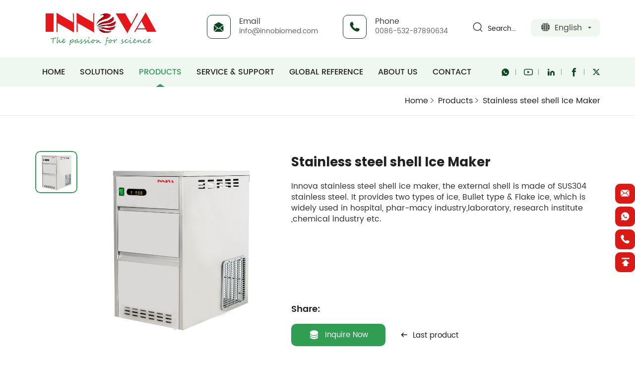

--- FILE ---
content_type: text/html; charset=utf-8
request_url: https://www.innovabiomed.com/stainless-steel-shell-ice-maker.html
body_size: 8002
content:
<!DOCTYPE html>
<html lang="en">

<head>
	<meta charset="UTF-8">
	<meta name="viewport" content="width=device-width, initial-scale=1, shrink-to-fit=no,  user-scalable=yes, viewport-fit=cover">
	<meta http-equiv="X-UA-Compatible" content="IE=edge,chrome=1">
	<meta name="renderer" content="webkit">

		    <meta property="og:title" content="Stainless steel shell Ice Maker | INNOVA">
	    <meta property="og:description" content="Stainless steel shell Ice Maker">
	    <meta property="og:image" content="https://www.innovabiomed.com/data/thumb/res/old/en/20221019/2dfef4e76d6f8781.jpg_20221019142838_360x360.jpg">
	
		    <title>Stainless steel shell Ice Maker | INNOVA</title>
	    <meta name="keywords" content="bioreactor manufacturer, fermentation systems, laboratory bioreactors, biotech equipment, life science equipment">
	    <meta name="description" content="Stainless steel shell Ice Maker">
	
	<!-- Google Tag Manager -->
<script>(function(w,d,s,l,i){w[l]=w[l]||[];w[l].push({'gtm.start':
new Date().getTime(),event:'gtm.js'});var f=d.getElementsByTagName(s)[0],
j=d.createElement(s),dl=l!='dataLayer'?'&l='+l:'';j.async=true;j.src=
'https://www.googletagmanager.com/gtm.js?id='+i+dl;f.parentNode.insertBefore(j,f);
})(window,document,'script','dataLayer','GTM-NM26XC9');</script>
<!-- End Google Tag Manager -->
<!-- Google Tag Manager (noscript) -->
<noscript><iframe src="https://www.googletagmanager.com/ns.html?id=GTM-NM26XC9"
height="0" width="0" style="display:none;visibility:hidden"></iframe></noscript>
<!-- End Google Tag Manager (noscript) -->
<meta name="google-site-verification" content="h_flW2Qm5v1RgOLjHE0zbadAD67X-knMaRBP-Np9XXI" />
<meta name="google-site-verification" content="zYywL8U-Cfx8cboCU87k1HUahaDHEsloUeywOhDmGVk" />
<meta name="google-site-verification" content="ma-jHY-5nwjveB571y3ptTSxXcmGZHQTEdvuguobY0g" />
<meta name="google-site-verification" content="g_jFWT_WI9rR6VEsOqe-JOd0uXXnX0zc7dt-xBNNnsA" />
<meta name="google-site-verification" content="fKQssz4Wlut-JRcMOOEc1-6N7ElEbTNtE5TfUHEbjDY" />
	<link rel="stylesheet" href="//aliyun-hk02-cdn.hcwebsite.com/cafd388efa72a541ca38d8c18462d17f/tpl/en_innovabiomed/assets/js/bootstrap/css/bootstrap.min.css?v=3ltExMKA" />
	<link rel="stylesheet" href="//aliyun-hk02-cdn.hcwebsite.com/cafd388efa72a541ca38d8c18462d17f/tpl/en_innovabiomed/assets/js/animate.css/animate.min.css?v=3ltExMKA" />
	<link rel="stylesheet" href="//aliyun-hk02-cdn.hcwebsite.com/cafd388efa72a541ca38d8c18462d17f/tpl/en_innovabiomed/assets/js/jquery.fancybox/jquery.fancybox.min.css?v=3ltExMKA" />
	<link rel="stylesheet" href="//aliyun-hk02-cdn.hcwebsite.com/cafd388efa72a541ca38d8c18462d17f/tpl/en_innovabiomed/assets/js/slick/slick.css?v=3ltExMKA" />
	<link rel="stylesheet" href="//aliyun-hk02-cdn.hcwebsite.com/cafd388efa72a541ca38d8c18462d17f/tpl/en_innovabiomed/assets/css/fonts/iconfont.css?v=3ltExMKA" />
	<link rel="stylesheet" href="//aliyun-hk02-cdn.hcwebsite.com/cafd388efa72a541ca38d8c18462d17f/tpl/en_innovabiomed/assets/js/alphaListNav/alphaListNav.css?v=3ltExMKA" />
	<link rel="stylesheet" href="//aliyun-hk02-cdn.hcwebsite.com/cafd388efa72a541ca38d8c18462d17f/tpl/en_innovabiomed/assets/css/public.css?id=202506&_=3ltExMKA" />
	<link rel="stylesheet" href="//aliyun-hk02-cdn.hcwebsite.com/cafd388efa72a541ca38d8c18462d17f/tpl/en_innovabiomed/assets/css/style.css?v=3ltExMKA" />
</head>


    <body class="inside-body">

		
		
		
		
		
		
	<div class="header">

		<div class="top_content">
			<div class="container">

				<div class="language fr">
					<p class="lan">English</p>
					<ul>
						
						<li class="cn">
							<a href="https://cn.innovabiomed.com/">简体中文</a>
						</li>
						<li class="en">
							<a href="https://www.innovabiomed.com/">English</a>
						</li>
						<li class="fc">
							<a href="https://fr.innovabiomed.com/">Français</a>
						</li>
						<li class="sp">
							<a href="https://es.innovabiomed.com/">Español</a>
						</li>
						<li class="ru">
							<a href="https://ru.innovabiomed.com/">Русский</a>
						</li>
					</ul>
				</div>

				<div class="find fr">Search...</div>
				<div class="search-box search-lg">
					<div class="hbg">
						<form class="search" action="/product.html" method="get">
							<p>START TYPING AND PRESS ENTER TO SEARCH</p>
							<input class="input-text" type="text" placeholder="" id="keywords" name="keywords" />
							<button class="input-submit" type="submit"></button>
						</form>
						<span class="close-btn"></span>
					</div>
				</div>

				<div class="top_msg fr">
					<p class="email fl">
						<span>Email</span>
						<a href="mailto:info@innobiomed.com">info@innobiomed.com</a>
					</p>
					<p class="tel fl">
						<span>Phone</span>
						<a href="tel:0086-532-87890634">0086-532-87890634</a>
					</p>
				</div>

			</div>
		</div>

		<div class="top-nav">
			<div class="container">

				<div class="logo">
					<a href="/">
						<img src="//aliyun-hk02-cdn.hcwebsite.com/cafd388efa72a541ca38d8c18462d17f/res/en/20230403/innova-logo-01_cccca52e.png?v=3ltExMKA" alt="Qingdao Innova Bio-meditech Co., Ltd." />
					</a>
				</div>

				<button class="nav-collapse nav-collapse-xs" id="nav-btn">
                    <span class="btn-line"></span>
                    <span class="btn-line"></span>
                    <span class="btn-line"></span>
                </button>

				<div class="share">
					<ul>
						<li class="whatsapp">
							<a href="https://api.whatsapp.com/send?phone=008615953295633" target="_blank" rel="noreferrer noopener nofollow"></a>
						</li>
						<li class="youtube">
							<a href="https://www.youtube.com/channel/UCLvYYZIXM6soYCIkePTugHw" target="_blank" rel="noreferrer noopener nofollow"></a>
						</li>
						<li class="linkedin">
							<a href="https://www.linkedin.com/company/innova-bio-meditech/" target="_blank" rel="noreferrer noopener nofollow"></a>
						</li>
						<!--<li class="instagram">
							<a href="" target="_blank" rel="noreferrer noopener nofollow"></a>
						</li>-->
						<li class="facebook">
							<a href="https://www.facebook.com/profile.php?id=100091266919160" target="_blank" rel="noreferrer noopener nofollow"></a>
						</li>
						<li class="twitter">
							<a href="" target="_blank" rel="noreferrer noopener nofollow"></a>
						</li>
					</ul>
				</div>

				<div class="nav nav-show">
					<div class="tbl">
						<div class="tbl-cell">
							<ul class="nav-list1 clearfix">
																									        <li >
								    											<a href="/">HOME</a>
																					</li>
																									        <li class="more">
								    											<a href="/our-solutions.html">Solutions</a>
																							<div class="nav-list2">
													<ul>
																													<li>
																<a href="/our-solutions/biofermentation-biopharma.html">Biofermentation & Biopharma</a>
															</li>
																													<li>
																<a href="/our-solutions/life-science.html">Life Science</a>
															</li>
																													<li>
																<a href="/our-solutions/water-treatment-testing.html">Water Treatment & Testing</a>
															</li>
																													<li>
																<a href="/our-solutions/petrochemical-energy.html">Petrochemical & Energy</a>
															</li>
																													<li>
																<a href="/our-solutions/environment-food-safety.html">Environment & Food Safety</a>
															</li>
																													<li>
																<a href="/our-solutions/industry.html">Industry</a>
															</li>
																											</ul>
												</div>
																					</li>
																									        <li class="more active">
								    											<a href="/product.html">Products</a>
																							<div class="nav-list2">
													<div class="xs_cate">
														<ul>
																															<li>
																	<a href="/product/biofermentation-biopharma-product.html">Biofermentation & Biopharma  </a>
																</li>
																															<li>
																	<a href="/product/water-treatment-testing-products.html">Water Treatment & Testing</a>
																</li>
																															<li>
																	<a href="/product/environment-food-safety-product.html">Environment & Food Safety</a>
																</li>
																															<li>
																	<a href="/product/life-_science.html">Life Science</a>
																</li>
																															<li>
																	<a href="/product/petrochemical--energy-product.html">Petrochemical & Energy</a>
																</li>
																															<li>
																	<a href="/product/industry-products.html">Industry</a>
																</li>
																													</ul>
													</div>
													<div class="tit">
														<p>Products</p>
													</div>
													<div class="pc_search">
														<form action="/product.html">
															<div class="ipt">
																<input type="text" placeholder="Search..." name="keywords" />
																<button class="submit"></button>
															</div>
														</form>
													</div>
													<div class="nav_prod">
												        <ul id="list_nav" class="list-nav">
												        													        															        															        																            			<li><a href="/product/biofermentation-products.html">Bio-fermentation Equipment</a></li>
													        																            														        																            			<li><a href="/product/reactor.html">Reactor</a></li>
													        																            														        																            			<li><a href="/product/rotary-evaporators.html">Rotary Evaporator</a></li>
													        																            														        																            			<li><a href="/product/freeze-dryer-lyophilizer.html">Freeze Drying</a></li>
													        																            														        																            			<li><a href="/product/glass-ware-washer.html">Wash & Clean</a></li>
													        																            														        																            			<li><a href="/product/filling-machine-product.html">Filling Machine</a></li>
													        																            														        																            			<li><a href="/product/shaking-incubator.html">Shaking Incubator/Incubator</a></li>
													        																            														        																            			<li><a href="/product/air-clean-equipment.html">Air Clean Equipment</a></li>
													        																            														        																            			<li><a href="/product/medium-preparation-and-filling-system.html">Medium Preparation and Filling System</a></li>
													        																            														        																            			<li><a href="/product/autoclave-sterilizer.html">Sterilization Equipment</a></li>
													        																            														        																            			<li><a href="/product/temperature--control-system.html">Refrigerated/Heating Circulator</a></li>
													        																            														        																            			<li><a href="/product/air-compressor.html">Air Compressor</a></li>
													        																            														        																            			<li><a href="/product/peristaltic-pump.html">Peristaltic Pump</a></li>
													        																            														        																            			<li><a href="/product/disinfection-equipment.html">Disinfection equipment</a></li>
													        																            														        																            			<li><a href="/product/isolator.html">Isolator</a></li>
													        																            														        																            			<li><a href="/product/centrifugal-separator.html">Centrifugal Separator</a></li>
													        																            														           													            												        															        															        																            			<li><a href="/product/water-purification--system.html">Water Purification System</a></li>
													        																            														        																            			<li><a href="/product/water-testing-equipment.html">Water Testing Equipment</a></li>
													        																            														        																            			<li><a href="/product/pharmaceutical-water-purification-system.html">Pharmaceutical Water Purification System</a></li>
													        																            														           													            												        															        															        																            			<li><a href="/product/kjeldahl-protein-nitrogen-analyzer.html">Kjeldahl Protein Nitrogen Analyzer And Relevant Devices</a></li>
													        																            														        																            			<li><a href="/product/moisture-analyzer.html">Moisture Analyzer</a></li>
													        																            														        																            			<li><a href="/product/balance.html">Balance</a></li>
													        																            														        																            			<li><a href="/product/grinders.html">Grinder</a></li>
													        																            														        																            			<li><a href="/product/portable-x-ray-fluorescence-analyzer.html">Portable X-ray Fluorescence Analyzer</a></li>
													        																            														        																            			<li><a href="/product/x-ray-fluorescence-analyzer.html"> Benchtop X-ray Fluorescence Analyzer</a></li>
													        																            														        																            			<li><a href="/product/drug-residue-testing.html">Drug Residue Testing</a></li>
													        																            														        																            			<li><a href="/product/edible-oil-testing.html">Edible Oil Testing</a></li>
													        																            														        																            			<li><a href="/product/agriculture-testing.html">Agriculture</a></li>
													        																            														        																            			<li><a href="/product/dumas-nitrogen-analyzer.html"> Dumas Nitrogen Analyzer</a></li>
													        																            														        																            			<li><a href="/product/lipid-oxidation-analyzer.html">Lipid Oxidation Analyzer</a></li>
													        																            														        																            			<li><a href="/product/microbiological-detector.html">Microbiological Detector</a></li>
													        																            														        																            			<li><a href="/product/mycotoxin-detector.html">Mycotoxin Detector</a></li>
													        																            														        																            			<li><a href="/product/organic-element-analysis.html">Organic Element Analysis</a></li>
													        																            														        																            			<li><a href="/product/solvent-extraction.html">Solvent Extraction</a></li>
													        																            														        																            			<li><a href="/product/agricultural-residue-detector.html">Agricultural Residue Detector</a></li>
													        																            														        																            			<li><a href="/product/meteorological-chromatography.html">Gas Chromatography</a></li>
													        																            														        																            			<li><a href="/product/microbial-sampling-and-testing-equipment.html">Microbial Sampling and Testing Equipment</a></li>
													        																            														        																            			<li><a href="/product/air-quality-monitor.html">Air Quality Monitor</a></li>
													        																            														        																            			<li><a href="/product/portable-voc.html">Portable VOC</a></li>
													        																            														        																            			<li><a href="/product/continuous-monitoring-of-total-non-methane-hydrocarbons.html">Continuous Monitoring of Total Non-methane Hydrocarbons</a></li>
													        																            														        																            			<li><a href="/product/exhaust-gas-sampler.html">Exhaust Gas Sampler</a></li>
													        																            														        																            			<li><a href="/product/soil-voc-detector.html">Soil VOC Detector</a></li>
													        																            														           													            												        															        															        																            			<li><a href="/product/mobile-container-laboratory.html">Mobile Container Laboratory</a></li>
													        																            														        																            			<li><a href="/product/low_-temperature-preservation.html">Low Temperature Preservation</a></li>
													        																            														        																            			<li><a href="/product/molecular-biology.html">Molecular Biology</a></li>
													        																            														        																            			<li><a href="/product/cryogenic1preservation.html">Cryogenic Preservation</a></li>
													        																            														        																            			<li><a href="/product/autoclave-equipment.html">Autoclave</a></li>
													        																            														        																            			<li><a href="/product/spectrophotometer1.html">Spectrophotometer</a></li>
													        																            														        																            			<li><a href="/product/lab-oven-furnace.html">Oven</a></li>
													        																            														        																            			<li><a href="/product/water-bath_chiller.html">Water Bath/Chiller</a></li>
													        																            														        																            			<li><a href="/product/biosafety-equipment.html">Biosafety Equipment</a></li>
													        																            														        																            			<li><a href="/product/pcr-laboratory-clean-room-purification-project.html">Biosafety Laboratory Room</a></li>
													        																            														        																            			<li><a href="/product/centrifuge_.html">Centrifuge</a></li>
													        																            														        																            			<li><a href="/product/pipette.html">Pipette</a></li>
													        																            														        																            			<li><a href="/product/stirrer__mixer.html">Stirrer & Mixer</a></li>
													        																            														        																            			<li><a href="/product/shaker-rocker.html">Shaker & Rocker</a></li>
													        																            														        																            			<li><a href="/product/microscope.html">Microscope</a></li>
													        																            														        																            			<li><a href="/product/sample-tissue-processing.html">Sample/Tissue Processing</a></li>
													        																            														        																            			<li><a href="/product/microplate-reader.html">Microplate Reader</a></li>
													        																            														        																            			<li><a href="/product/biochemical-analyzer.html">Biochemical Analyzer</a></li>
													        																            														        																            			<li><a href="/product/imaging-system.html">Imaging System</a></li>
													        																            														        																            			<li><a href="/product/titrator.html">Titrator</a></li>
													        																            														        																            			<li><a href="/product/general-laboratory-instrument.html">General Laboratory Instruments</a></li>
													        																            														        																            			<li><a href="/product/colonometer.html">Colonometer</a></li>
													        																            														           													            												        															        															        																            			<li><a href="/product/wiped-film-molecular-distillation.html">Wiped Film Molecular Distillation</a></li>
													        																            														        																            			<li><a href="/product/muffle-furnace.html">Muffle Furnace</a></li>
													        																            														        																            			<li><a href="/product/oil-centrifuge.html">Oil Centrifuge</a></li>
													        																            														        																            			<li><a href="/product/analysis-and-testing-equipment.html">Analysis and Testing Equipment</a></li>
													        																            														           													            												        															        															        																            			<li><a href="/product/spray-dryer.html">Spray Dryer</a></li>
													        																            														        																            			<li><a href="/product/climatic-simulation_-equipment.html">Climatic Simulation Equipment</a></li>
													        																            														        																            			<li><a href="/product/pharma-_industry.html">Pharma Industry</a></li>
													        																            														        																            			<li><a href="/product/clean-room_purification-project.html">Clean Room/Purification Project</a></li>
													        																            														        																            			<li><a href="/product/distillation-purifications.html">Distillation & Purification</a></li>
													        																            														        																            			<li><a href="/product/measurement-and---analysis.html">Measurement and Analysis</a></li>
													        																            														        																            			<li><a href="/product/hazardous-material_safe-storage.html">Hazardous Material/Safe Storage</a></li>
													        																            														        																            			<li><a href="/product/mining.html">Mining</a></li>
													        																            														        																            			<li><a href="/product/muffle-furnacess.html">Muffle Furnace</a></li>
													        																            														        																            			<li><a href="/product/water-distiller.html">Water Distiller</a></li>
													        																            														        																            			<li><a href="/product/gas-generator.html">Gas generator</a></li>
													        																            														        																            			<li><a href="/product/glove-box.html">Glove Box</a></li>
													        																            														        																            			<li><a href="/product/microwave-digestion-equipment.html">Microwave Digestion Equipment</a></li>
													        																            														           													            												        </ul>
												    </div>
												</div>
																					</li>
																									        <li class="more">
								    											<a href="/knowledge-base.html">Service & Support</a>
																							<div class="nav-list2">
													<ul>
																									            	<li><a href="/knowledge-base.html">Knowledge Base</a></li>
											            											            	<li><a href="/after-sales-service.html">After Sales Service</a></li>
											            											            	<li><a href="/certification.html">Certification</a></li>
											            										            </ul>
												</div>
																					</li>
																									        <li >
								    											<a href="/global-reference.html">Global Reference</a>
																					</li>
																									        <li class="more">
								    											<a href="/innova-bio-meditech.html">About Us</a>
																							<div class="nav-list2">
													<ul>
																									            	<li><a href="/innova-bio-meditech.html">Qingdao Innova Bio-Meditech</a></li>
											            											            	<li><a href="/factory-facility.html">Factory Facility</a></li>
											            											            	<li><a href="/news-events.html">News & Events</a></li>
											            										            </ul>
												</div>
																					</li>
																									        <li >
								    											<a href="/contact.html">Contact</a>
																					</li>
															</ul>
						</div>	
					</div>

					<button class="nav-collapse nav-collapse-1" id="nav-xs-btn">
                        <span class="btn-line"></span>
                        <span class="btn-line"></span>
                        <span class="btn-line"></span>
                    </button>

					<div class="nav-2">
						<div class="nav-top">
							<div class="back-btn back-btn2"></div>
							<b class="nav-title">一级标题</b>
							<button class="nav-collapse nav-collapse-2" id="nav2-btn">
	                            <span class="btn-line"></span>
	                            <span class="btn-line"></span>
	                            <span class="btn-line"></span>
	                        </button>
						</div>
						<div class="content">
							<ul class="nav2-list2">
							</ul>
						</div>
					</div>

					<div class="nav-3">
						<div class="nav-top">
							<div class="back-btn back-btn3"></div>
							<b class="nav-title">一级标题</b>
							<button class="nav-collapse nav-collapse-2" id="nav2-btn">
	                            <span class="btn-line"></span>
	                            <span class="btn-line"></span>
	                            <span class="btn-line"></span>
	                        </button>
						</div>
						<div class="content">
							<ul class="nav3-list3">
							</ul>
						</div>
					</div>
				</div>
			</div>
		</div>
	</div>

		    <h1 class="hidden">Stainless steel shell Ice Maker</h1>
	<div class="location">
	<div class="container">
		<ul>
						    			    <li><a href="/">Home</a></li>
			    <li><a href="/product.html">Products</a></li>
			    			    			    			        <li><a href="javascript:;">Stainless steel shell Ice Maker</a></li>
			    					</ul>
	</div>
</div><div class="product_details_wrap">
	<div class="container">

		<div class="product_box clearfix wow fadeInUp" data-wow-duration="1s">

			<div class="small_product fl">
				<div class="slick-slider slider-nav" id="slick-nav">
																		<div>
								<div class="item">
									<div class="img-box">
										<img data-lazy="//aliyun-hk02-cdn.hcwebsite.com/cafd388efa72a541ca38d8c18462d17f/data/thumb/res/old/en/20221019/2dfef4e76d6f8781.jpg_20221019142838_200x200.jpg?v=3ltExMKA" alt="Stainless steel shell Ice Maker " width="110" height="110">
									</div>
								</div>
							</div>
															</div>
			</div>

			<div class="lef fl">
				<div class="big_product">
					<div class="slick-slider slider-for" id="slick-for">
																					<div>
									<div class="item">
										<div class="img-box">
											<img data-lazy="//aliyun-hk02-cdn.hcwebsite.com/cafd388efa72a541ca38d8c18462d17f/data/thumb/res/old/en/20221019/2dfef4e76d6f8781.jpg_20221019142838_800x800.jpg?v=3ltExMKA" alt="Stainless steel shell Ice Maker " width="1200" height="1200">
										</div>
									</div>
								</div>
																		</div>
				</div>
			</div>

			<div class="rig fr">
				<h1>Stainless steel shell Ice Maker</h1>
				<div class="info">
					Innova stainless steel shell ice maker, the external shell is made of SUS304 stainless steel.
It provides two types of ice, Bullet type & Flake ice, which is widely used in hospital, phar-macy industry,laboratory, research institute ,chemical industry etc.				</div>
				<div class="share_box">
					<span>Share:</span>
					<div class="share_tool">
						<div class="addthis_inline_share_toolbox"></div>
						<script async type="text/javascript" src="//s7.addthis.com/js/300/addthis_widget.js#pubid=ra-63214fb34a5b3b6b"></script>
					</div>
				</div>
				<div class="prod_box clearfix">
					<div class="prod_btn fl">
						<p class="inquiry_btn">Inquire Now</p>
					</div>
					<div class="prod_page fl clearfix">
											    					    					        <a href="/split-type-ice-maker.html" class="prev fl">Last product</a>
					    					    					</div>
				</div>
			</div>

		</div>

		<div class="prod_details">
			<div class="product_nav wow fadeInUp" data-wow-duration="1s">
        		<div class="nav_scroll">
	                <ul>
	                			                    <li class="active">
		                    	<a data-href="#features">FEATURES</a>
		                    </li>
		                		                		                		                		               			                    <li>
		                    	<a data-href="#brochure">BROCHURE</a>
		                    </li>
		                	                </ul>
            	</div>
            </div>

            	            <div class="product_info wow fadeInUp" data-wow-duration="1s" id="features">
					<div class="info_title">
						<h2>FEATURES</h2>
					</div>
					<div class="text">
						<p><span style="font-size: 18px;"><strong>Bullet Ice &amp; Flake Ice</strong></span></p><p><span style="font-size: 18px;"><strong><br/></strong></span></p><p><span style="font-size: 18px;"><strong>Reliability and Key Features:</strong></span></p><p><span style="font-size: 16px;">● Microprocessor thermostat controlled.</span></p><p><span style="font-size: 16px;">● High-quality stainless steel shells, anti-corrosive and durable, all-in-one&nbsp;</span>independent structure.</p><p><span style="font-size: 16px;">● Storage bin is rust proof with good insulation to protect ice from ambient temperature.</span></p><p><span style="font-size: 16px;">● System automatically stop when the bin is full and resumes when ice level reduces&nbsp;</span>below certain level.</p><p><span style="font-size: 16px;"><br/></span></p><p><strong><span style="font-size: 18px;">Safety:</span></strong></p><p><span style="font-size: 16px;">● Air cooled Refrigeration/condenser system with internal protection&nbsp;</span>against over voltage and over current.</p><p><span style="font-size: 16px;">● Internal bladders are of fluorine-free bacterial inhibitory-type.</span></p><p><span style="font-size: 16px;">● Two types of alarms: Buzzer, flashing light.</span></p><p><span style="font-size: 16px;">● Multiple alarms: high/low ambient temperature, bin full, sensor&nbsp;</span>error, water interruption, overcooling protection.</p><p><span style="font-size: 16px;"><br/></span></p><p><strong><span style="font-size: 16px;">Ergonomic Design:</span></strong></p><p>● Compact, space saving design.</p><p>● CFC/HCFC free refrigerant.</p><p>● Power switch indicator in the front board of machine.</p><p>● Inlet for water, outlet for drain.</p><p>● The remaining water after ice made each time is used in recycling.</p><p><br/></p><p><br/></p><p><img data-rid="534" src="//aliyun-hk02-cdn.hcwebsite.com/cafd388efa72a541ca38d8c18462d17f/data/thumb/res/old/en/20200309/59cd77c0619f70f5.png_20200309115858_1920x0.jpeg?id=534&_=3ltExMKA"/></p><p><img data-rid="533" src="//aliyun-hk02-cdn.hcwebsite.com/cafd388efa72a541ca38d8c18462d17f/data/thumb/res/old/en/20200309/88d15c3ae2560a7e.png_20200309115145_1920x0.jpeg?id=533&_=3ltExMKA"/></p>					</div>
				</div>
			
			
			
            
         		            <div class="product_down wow fadeInUp" data-wow-duration="1s" id="brochure">
					<div class="info_title">
						<h2>BROCHURE</h2>
					</div>
											<div class="down_box clearfix">
							<div class="name fl">
								<p title="Innova Stainless steel shell Ice Maker Brochure">Innova Stainless steel shell Ice Maker Brochure</p>
							</div>
							<div class="msg fl">
																<span>File Type:.pdf</span>
								<span>File Size:2.68 MB</span>
							</div>
							<div class="download_btn">
								<a href="res/old/en/20221028/93d65c4e66e0f6ed.pdf" target="_blank" rel="noreferrer noopener nofollow" class="down_btn"></a>
							</div>
						</div>
						            </div>
	        
		</div>

		<div class="product_inquire padt wow fadeInUp" data-wow-duration="1s">
			<div class="page_title">
				<h3>INQUIRE NOW</h3>
			</div>
			<div class="inquire_form">
				<div class="form_ipt">
					<form class="form3">
						<ul class="row">
							<li class="col-xs-12 col-sm-12 col-md-12">
								<input type="text" value="Product: Stainless steel shell Ice Maker" name="title" readonly />
							</li>
							<li class="col-xs-12 col-sm-6 col-md-6">
								<input type="text" placeholder="Name: *" name="fullname"/>
							</li>
							<li class="col-xs-12 col-sm-6 col-md-6">
								<input type="text" placeholder="Phone:" name="tel"/>
							</li>
							<li class="col-xs-12 col-sm-6 col-md-6">
								<input type="text" placeholder="Email: *" name="email" required />
							</li>
							<li class="col-xs-12 col-sm-6 col-md-6">
								<input type="text" placeholder="Company: *" name="company" />
							</li>
							<li class="col-xs-12 col-sm-12 col-md-12">
								<input type="text" placeholder="Country: *" name="country" />
							</li>
							<li class="col-xs-12 col-sm-12 col-md-12">
								<textarea placeholder="Message:*" name="content"></textarea>
							</li>
							<li class="col-xs-12 col-sm-12 col-md-12">
								<input type="hidden" value="18.118.196.236" name="ip" />
								<input type="hidden" value="res/old/en/20221019/2dfef4e76d6f8781.jpg" name="thumbadd" />
								<input type="hidden" name="id" value="book">
								<input type="hidden" name="_spam" value="">
								<button class="submit send3">SEND</button>
							</li>
						</ul> 
					</form>
				</div>
			</div>
		</div>

		        
	</div>
</div>
		
<div class="footer">

	<div class="container">
		<div class="foot_nav clearfix"> 
			<ul>
													<li>
						<a href="/contact.html">Contact Us</a>
					</li>
									<li>
						<a href="/our-solutions.html">Solutions</a>
					</li>
									<li>
						<a href="/knowledge-base.html">Service & Support</a>
					</li>
									<li>
						<a href="/news-events.html">News & Events</a>
					</li>
									<li>
						<a href="/innova-bio-meditech.html">About Us</a>
					</li>
							</ul>
		</div>
	</div>

	<div class="foot">
		<div class="container">
			<ul>
				<li class="on">
					<div class="item item-1">
						<div class="title-foot">
							<h3>Contact Us</h3>
						</div>
						<div class="info-down">
							<h1>Qingdao Innova Bio-meditech Co., Ltd.</h1>
							<div class="note">
								<div class="txt address">
									<p> No.176 JuFeng Road, Licang District, Qingdao,266199,China</p>
								</div>
								<div class="txt email">
									<p>
										<a href="mailto:info@innobiomed.com">info@innobiomed.com</a>
									</p>
								</div>
								<div class="txt whatsapp">
									<p>Eric Zhu										<a href="https://api.whatsapp.com/send?phone=008615953295633" target="_blank" rel="noreferrer noopener nofollow">008615953295633</a>
									</p>
								</div>
								<div class="txt web">
									<p>
										<a href="http://www.innovabiomed.com">www.innovabiomed.com</a>
									</p>
								</div>
							</div>
						</div>
					</div>
				</li>
				<li>
					<div class="item item-2">
						<div class="title-foot">
							<h3>Leave a Message</h3>
						</div>
						<div class="info-down">
							<div class="ipt_box">
								<p>Need help or have a question? Please fill out the form below in detail. Fields marked with * are required</p>
								<div class="ipt_form">
									<form class="form2">
										<ul class="row">
											<li class="col-xs-12 col-sm-6 col-md-4">
												<input type="text" placeholder="Your name : *" name="fullname" />
											</li>
											<li class="col-xs-12 col-sm-6 col-md-4">
												<input type="text" placeholder="Email : *" name="email" required=""/>
											</li>
											<li class="col-xs-12 col-sm-6 col-md-4">
												<input type="text" placeholder="Phone :" name="tel" />
											</li>
											<li class="col-xs-12 col-sm-6 col-md-6">
												<input type="text" placeholder="Country :*" name="country" />
											</li>
											<li class="col-xs-12 col-sm-6 col-md-6">
												<input type="text" placeholder="Company : *" name="company" />
											</li>
											<li class="col-xs-12 col-sm-12 col-md-12">
												<textarea placeholder="Message :*" name="content"></textarea>
											</li>
											<li class="col-xs-12 col-sm-12 col-md-12">
												<div class="clearfix">
													<input type="hidden" value="Leave a message at the bottom of the website" name="title" />
													<input type="hidden" value="18.118.196.236" name="ip" />
													<input type="hidden" name="id" value="book">
													<input type="hidden" name="_spam" value="">
													<button class="submit send2" type="submit">SUBMIT</button>
												</div>
											</li>
										</ul>
									</form>
								</div>
							</div>
						</div>
					</div>
				</li>
			</ul>
		</div>
	</div>

	<div class="copyright">
		<div class="container">
			<div class="info fl">
				<p>
					© 2023 Qingdao Innova Bio-meditech Co., Ltd., All Rights Reserved.										<span>
						<script type="text/javascript">document.write(unescape("%3Cspan id='cnzz_stat_icon_1281250746'%3E%3C/span%3E%3Cscript src='https://v1.cnzz.com/z_stat.php%3Fid%3D1281250746%26show%3Dpic' type='text/javascript'%3E%3C/script%3E"));</script>					</span>
					<a href="https://www.hicheng.net/" target="_blank" rel="noopener noreferrer">Powered by HiCheng</a>
				</p>
			</div>
			<div class="language_box fr">
				<div id="google_translate_element" class="google-translate"></div>
				<script src="https://translate.google.com/translate_a/element.js?cb=googleTranslateElementInit" async></script>
			</div>
			<div class="site fr">
				<a href="/sitemap.html">Sitemap</a>
			</div>
		</div>
	</div>

</div>

<div class="online-wrap">
	<span class="btn"></span>
	<div class="online">
		<a class="iconfont icon-email" href="mailto:info@innobiomed.com"></a>
		<a class="iconfont icon-whatsapp" href="https://api.whatsapp.com/send?phone=008615953295633" target="_blank" rel="noreferrer noopener nofollow"></a>
		<a class="iconfont icon-tel" href="tel:0086-532-87890634">
			<span class="phone-num">
				<p>0086-532-87890634</p>
			</span>
		</a>
		<a class="iconfont icon-arrow-top" id="gotop" href="javascript:;"></a>
	</div>
</div>

<div class="bottom_nav">
	<ul>
		<li class="bot_whatsapp">
			<a  href="https://api.whatsapp.com/send?phone=008615953295633" target="_blank" rel="noreferrer noopener nofollow">Whatsapp</a>
		</li>
		<li class="bot_email">
			<a href="mailto:info@innobiomed.com">E-mail</a>
		</li>
		<li class="bot_home">
			<a href="/">Home</a>
		</li>
		<li class="bot_linkin">
			<a href="https://www.linkedin.com/company/innova-bio-meditech/" target="_blank" rel="noreferrer noopener nofollow">Linkedin</a>
		</li>
		<li class="bot_top">
			<a href="javascript:;">Top</a>
		</li>
	</ul>
</div>

<script src="//aliyun-hk02-cdn.hcwebsite.com/cafd388efa72a541ca38d8c18462d17f/tpl/en_innovabiomed/assets/js/jquery.min.js?v=3ltExMKA"></script>
<script src="//aliyun-hk02-cdn.hcwebsite.com/cafd388efa72a541ca38d8c18462d17f/tpl/en_innovabiomed/assets/js/jquery.lazyload/jquery.lazyload.min.js?v=3ltExMKA"></script>
<script src="//aliyun-hk02-cdn.hcwebsite.com/cafd388efa72a541ca38d8c18462d17f/tpl/en_innovabiomed/assets/js/jquery.fancybox/jquery.fancybox.min.js?v=3ltExMKA"></script>
<script src="//aliyun-hk02-cdn.hcwebsite.com/cafd388efa72a541ca38d8c18462d17f/tpl/en_innovabiomed/assets/js/slick/slick.min.js?v=3ltExMKA"></script>
<script src="//aliyun-hk02-cdn.hcwebsite.com/cafd388efa72a541ca38d8c18462d17f/tpl/en_innovabiomed/assets/js/wow.min.js?v=3ltExMKA"></script>
<script src="//aliyun-hk02-cdn.hcwebsite.com/cafd388efa72a541ca38d8c18462d17f/tpl/en_innovabiomed/assets/js/jquery.countup.min.js?v=3ltExMKA"></script>
<script src="//aliyun-hk02-cdn.hcwebsite.com/cafd388efa72a541ca38d8c18462d17f/tpl/en_innovabiomed/assets/js/alphaListNav/alphaListNav.js?v=3ltExMKA" ></script>
<script src="//aliyun-hk02-cdn.hcwebsite.com/cafd388efa72a541ca38d8c18462d17f/tpl/en_innovabiomed/assets/js/hc-sticky.min.js?v=3ltExMKA" ></script>
<script src="//aliyun-hk02-cdn.hcwebsite.com/cafd388efa72a541ca38d8c18462d17f/tpl/en_innovabiomed/assets/js/main.js?id=2025&_=3ltExMKA"></script>
<script src="//aliyun-hk02-cdn.hcwebsite.com/cafd388efa72a541ca38d8c18462d17f/tpl/en_innovabiomed/assets/js/liuyan.js?v=3ltExMKA"></script>

</body>
</html>

--- FILE ---
content_type: text/css
request_url: https://aliyun-hk02-cdn.hcwebsite.com/cafd388efa72a541ca38d8c18462d17f/tpl/en_innovabiomed/assets/css/fonts/iconfont.css?v=3ltExMKA
body_size: 921
content:
@font-face {
  font-family: "iconfont"; /* Project id 3954126 */
  src: url('iconfont.woff2?t=1693875398273') format('woff2'),
       url('iconfont.woff?t=1693875398273') format('woff'),
       url('iconfont.ttf?t=1693875398273') format('truetype');
}

.iconfont {
  font-family: "iconfont" !important;
  font-size: 16px;
  font-style: normal;
  -webkit-font-smoothing: antialiased;
  -moz-osx-font-smoothing: grayscale;
}

.icon-Twitter-tuitexinlogo:before {
  content: "\e601";
}

.icon-fangdajing:before {
  content: "\e66b";
}

.icon-facebook1:before {
  content: "\e66e";
}

.icon-iconfont-xuhao-fasong-:before {
  content: "\e69b";
}

.icon-iconfontdizhi1:before {
  content: "\e609";
}

.icon-icon-GIS_dizhi:before {
  content: "\e610";
}

.icon-ditu:before {
  content: "\e633";
}

.icon-pingtai:before {
  content: "\f4ec";
}

.icon-yonghu:before {
  content: "\e6d1";
}

.icon-peixunguanli:before {
  content: "\e607";
}

.icon-zhishiku:before {
  content: "\e60e";
}

.icon-jingpinketang:before {
  content: "\e667";
}

.icon-pdf1:before {
  content: "\e78e";
}

.icon-xiazai:before {
  content: "\e629";
}

.icon-fuwupingjia:before {
  content: "\e672";
}

.icon-shijian:before {
  content: "\e604";
}

.icon-shijianriqi:before {
  content: "\e659";
}

.icon-bianminfuwu:before {
  content: "\e60d";
}

.icon-yuangongfuwutai:before {
  content: "\e608";
}

.icon-icon_shebeibaoxiu:before {
  content: "\e620";
}

.icon-jiantou_liebiaoshouqi_o:before {
  content: "\eb8a";
}

.icon-xianweijing:before {
  content: "\e9ca";
}

.icon-jinbi:before {
  content: "\e6b1";
}

.icon-zonghewendang:before {
  content: "\e642";
}

.icon-xiazai2:before {
  content: "\e62c";
}

.icon-xiazaizhongxin:before {
  content: "\e618";
}

.icon-jiangshi:before {
  content: "\e640";
}

.icon-shebeiweixiujilu:before {
  content: "\e74a";
}

.icon-kefu:before {
  content: "\e60f";
}

.icon-weixiubeijing:before {
  content: "\e632";
}

.icon-zigezhengshu:before {
  content: "\e6e3";
}

.icon-youjiandakai:before {
  content: "\e61a";
}

.icon-whatsapp-fill1:before {
  content: "\e6d0";
}

.icon-dizhi1:before {
  content: "\e868";
}

.icon-right-arrow:before {
  content: "\e62a";
}

.icon-yk_shipin_fill:before {
  content: "\e600";
}

.icon-chahao:before {
  content: "\e668";
}

.icon-zixunxuanzhong:before {
  content: "\e631";
}

.icon-iconda:before {
  content: "\e65d";
}

.icon-shangpinwenduji:before {
  content: "\e88c";
}

.icon-huoreremen:before {
  content: "\e666";
}

.icon-whatsapp:before {
  content: "\e894";
}

.icon-sousuo:before {
  content: "\e613";
}

.icon-fenxi3:before {
  content: "\e6ce";
}

.icon-youxiang:before {
  content: "\e612";
}

.icon-skype:before {
  content: "\e713";
}

.icon-gouwuche:before {
  content: "\e6e6";
}

.icon-chuyuansuifang:before {
  content: "\e606";
}

.icon-fengxianfenxi:before {
  content: "\e62d";
}

.icon-yiliaoqicai:before {
  content: "\e7ce";
}

.icon-yiliaoshebei:before {
  content: "\e7d5";
}

.icon-yuyan-shi:before {
  content: "\e691";
}

.icon-jingyan:before {
  content: "\e602";
}

.icon-dizhi:before {
  content: "\e625";
}

.icon-24gf-network:before {
  content: "\e99d";
}

.icon-jiahao:before {
  content: "\e638";
}

.icon-shipinbofang_Facet:before {
  content: "\e67c";
}

.icon--:before {
  content: "\e60a";
}

.icon-tubiao_-:before {
  content: "\e6fe";
}

.icon-yangpinchuli:before {
  content: "\e7c4";
}

.icon-yuyan:before {
  content: "\e615";
}

.icon-jishufuwushang:before {
  content: "\e697";
}

.icon-area-fill:before {
  content: "\e65c";
}

.icon-arrowBottom-fill:before {
  content: "\e663";
}

.icon-shouhou:before {
  content: "\e641";
}

.icon-huaxue:before {
  content: "\e7d4";
}

.icon-tigaoyangpinceshixiaoshuai:before {
  content: "\e603";
}

.icon-wangluo:before {
  content: "\f8b1";
}

.icon-shengwu-35:before {
  content: "\e616";
}

.icon-re:before {
  content: "\e714";
}

.icon-icon_xinyong_xianxing_jijin-251:before {
  content: "\e665";
}

.icon-xiala:before {
  content: "\e68c";
}

.icon-social-youtube:before {
  content: "\e61c";
}

.icon-Youtube:before {
  content: "\ea4c";
}

.icon-sousuo1:before {
  content: "\e62e";
}

.icon-linkedin1:before {
  content: "\e60b";
}

.icon-a-ziyuan625:before {
  content: "\e791";
}

.icon-xibaocells:before {
  content: "\e634";
}

.icon-yezi:before {
  content: "\e605";
}

.icon-blood:before {
  content: "\e918";
}

.icon-set:before {
  content: "\e979";
}

.icon-lightning:before {
  content: "\e995";
}

.icon-tubiao-:before {
  content: "\e622";
}

.icon-huaban:before {
  content: "\e623";
}

.icon--1:before {
  content: "\e627";
}

.icon-chilun:before {
  content: "\e699";
}

.icon-biaotitubiao:before {
  content: "\e62b";
}

.icon-xiazai1:before {
  content: "\e639";
}

.icon-pdf:before {
  content: "\e64c";
}

.icon-xunjiaguanli:before {
  content: "\e671";
}

.icon-yiliaoweisheng-:before {
  content: "\ed65";
}

.icon-shuoming:before {
  content: "\f4f9";
}

.icon-zhinengxuexipingtai:before {
  content: "\e67e";
}

.icon-facebook:before {
  content: "\e61f";
}

.icon-tuite1:before {
  content: "\e76f";
}

.icon-Instagramlogo:before {
  content: "\e6b7";
}

.icon-linkedin:before {
  content: "\e630";
}

.icon-youtube:before {
  content: "\e765";
}

.icon-dianhua1:before {
  content: "\e614";
}

.icon-ai-top:before {
  content: "\e65a";
}

.icon-youjian1:before {
  content: "\e61d";
}

.icon-whatsapp-fill:before {
  content: "\e776";
}

.icon-sousuo2:before {
  content: "\e63c";
}

.icon-arrowLeft:before {
  content: "\e65e";
}

.icon-arrowRight:before {
  content: "\e65f";
}

.icon-arrowBottom:before {
  content: "\e660";
}

.icon-arrowTop:before {
  content: "\e661";
}

.icon-dianhua11:before {
  content: "\e6bf";
}

.icon-weixin:before {
  content: "\e628";
}

.icon-control101:before {
  content: "\e662";
}

.icon-zhuye:before {
  content: "\e611";
}

.icon-jianhao:before {
  content: "\e626";
}

.icon-add:before {
  content: "\e62f";
}

.icon-icon--:before {
  content: "\e727";
}

.icon-icon--1:before {
  content: "\e728";
}

.icon-icon--2:before {
  content: "\e729";
}

.icon-icon--3:before {
  content: "\e72a";
}

.icon-fanhuidingbu:before {
  content: "\e61b";
}

.icon-tubiao-1:before {
  content: "\e624";
}

.icon-tuceng:before {
  content: "\e60c";
}

.icon-xin:before {
  content: "\e617";
}

.icon-yonghubiao:before {
  content: "\e61e";
}



--- FILE ---
content_type: text/css
request_url: https://aliyun-hk02-cdn.hcwebsite.com/cafd388efa72a541ca38d8c18462d17f/tpl/en_innovabiomed/assets/js/alphaListNav/alphaListNav.css?v=3ltExMKA
body_size: -313
content:
.alpha-list-group {
    display: none;
}

.alpha-list-group.active {
    display: block;
}

#alpha-nav {
    display: flex;
}

.character-element.inactive {
}


--- FILE ---
content_type: text/css
request_url: https://aliyun-hk02-cdn.hcwebsite.com/cafd388efa72a541ca38d8c18462d17f/tpl/en_innovabiomed/assets/css/public.css?id=202506&_=3ltExMKA
body_size: 7728
content:
body {
	font-family: 'Poppins', 'Arial', 'Microsoft YaHei', Helvetica, sans-serif;
	font-size: 14px;
	font-weight: normal;
	position: relative;
	overflow-x: hidden;
}

@-ms-viewport {
	width: auto !important;
}

@font-face {
	font-family: 'Poppins';
	font-weight: normal;
	font-style: normal;
	src: url('../css/fonts/Poppins-Regular.eot');
	src: local('Poppins'), local('Poppins-Regular'), url('../css/fonts/Poppins-Regular.eot?#iefix') format('embedded-opentype'), url('../css/fonts/Poppins-Regular.woff2') format('woff2'), url('../css/fonts/Poppins-Regular.woff') format('woff'), url('../css/fonts/Poppins-Regular.ttf') format('truetype'), url('../css/fonts/Poppins-Regular.svg#Poppins-Regular') format('svg');
	font-display: swap;
}

@font-face {
	font-family: 'Poppins-Medium';
	font-weight: 500;
	font-style: normal;
	src: url('../css/fonts/Poppins-Medium.eot');
	src: local('Poppins Medium'), local('Poppins-Medium'), url('../css/fonts/Poppins-Medium.eot?#iefix') format('embedded-opentype'), url('../css/fonts/Poppins-Medium.woff2') format('woff2'), url('../css/fonts/Poppins-Medium.woff') format('woff'), url('../css/fonts/Poppins-Medium.ttf') format('truetype'), url('../css/fonts/Poppins-Medium.svg#Poppins-Medium') format('svg');
	font-display: swap;
}

@font-face {
	font-family: 'Poppins-SemiBold';
	font-weight: 600;
	font-style: normal;
	src: url('../css/fonts/Poppins-SemiBold.eot');
	src: local('Poppins SemiBold'), local('Poppins-SemiBold'), url('../css/fonts/Poppins-SemiBold.eot?#iefix') format('embedded-opentype'), url('../css/fonts/Poppins-SemiBold.woff2') format('woff2'), url('../css/fonts/Poppins-SemiBold.woff') format('woff'), url('../css/fonts/Poppins-SemiBold.ttf') format('truetype'), url('../css/fonts/Poppins-SemiBold.svg#Poppins-SemiBold') format('svg');
	font-display: swap;
}

@font-face {
	font-family: 'Poppins-Bold';
	font-weight: bold;
	font-style: normal;
	src: url('../css/fonts/Poppins-Bold.eot');
	src: local('Poppins Bold'), local('Poppins-Bold'), url('../css/fonts/Poppins-Bold.eot?#iefix') format('embedded-opentype'), url('../css/fonts/Poppins-Bold.woff2') format('woff2'), url('../css/fonts/Poppins-Bold.woff') format('woff'), url('../css/fonts/Poppins-Bold.ttf') format('truetype'), url('../css/fonts/Poppins-Bold.svg#Poppins-Bold') format('svg');
	font-display: swap;
}

*[data-type='iframe'],
*[data-fancybox],
.slick-slide:focus,
a:link {
	outline: none !important;
}

li,
ol,
ul {
	list-style: none;
}

a {
	text-decoration: none;
	color: inherit;
}

a:hover,
a:link,
a:visited {
	text-decoration: none;
	color: inherit;
}

input[type=number] {
	-moz-appearance: textfield;
}

input[type=number]::-webkit-inner-spin-button,
input[type=number]::-webkit-outer-spin-button {
	margin: 0;
	-webkit-appearance: none;
}

ul,
li,
p {
	margin: 0;
	padding: 0;
}

button,
input,
textarea {
	resize: none;
	border: none;
	outline: none;
}

button:focus,
input:focus,
textarea:focus {
	border: none;
	outline: none;
}

a[data-fancybox] {
	outline: none;
}

a[data-fancybox] img {
	outline: none !important;
}

img {
	backface-visibility: hidden;
	-webkit-backface-visibility: hidden;
	-moz-backface-visibility: hidden;
	-ms-backface-visibility: hidden;
}

img[data-lazy] {
	background: url(../js/slick/ajax-loader.gif) no-repeat center;
}

img.lazy {
	min-width: 1px;
	min-height: 1px;
	background: url(../js/slick/ajax-loader.gif) no-repeat center;
}

.lazy {
	background-image: url(../js/slick/ajax-loader.gif);
	background-repeat: no-repeat;
	background-position: center;
}

.slick-slide {
	outline: none;
}

.slick-slide a {
	outline: none !important;
}

.BMapLabel {
	max-width: none;
}

.fr {
	float: right;
}

.fl {
	float: left;
}

.clear {
	clear: both;
}

.container {
	margin: 0 auto;
}

@media (min-width: 1470px) {
	.container {
		width: 1440px;
	}
}

@media (min-width: 1200px) {
	.wow {
		visibility: hidden;
	}
}

.clearfix {
	zoom: 1;
}

.clearfix:after {
	display: block;
	visibility: hidden;
	clear: both;
	height: 0;
	content: '';
}

.transform-0 {
	-webkit-transform: translate(0) !important;
	-ms-transform: translate(0) !important;
	transform: translate(0) !important;
}

.ff {
	font-family: 'iconfont' !important;
	font-style: normal;
	-webkit-font-smoothing: antialiased;
	-moz-osx-font-smoothing: grayscale;
}

.txt-over1 {
	overflow: hidden;
	white-space: nowrap;
	text-overflow: ellipsis;
}

@media (max-width: 1199px) {
	.skiptranslate iframe {
		display: none;
	}
	.google-translation .skiptranslate {
		display: inline-block;
	}
	body {
		top: 0 !important;
	}
}


/*img*/

.img-box {
	position: relative;
	display: block;
	overflow: hidden;
	height: 0;
	padding-bottom: 100%;
}

.img-box img {
	position: absolute;
	top: 0;
	left: 0;
	display: block;
	width: 100%;
	height: 100%;
}

.img-box img[src=''],
.img-box img:not([src]) {
	opacity: 0;
	border: 0;
}


/*pages*/

.page {
	text-align: center;
}

.page li {
	display: inline-block;
	vertical-align: top;
}

.page li a {
	font-size: 16px;
	line-height: 40px;
	display: block;
	overflow: hidden;
	width: 40px;
	height: 40px;
	margin: 0 5px;
	padding: 0 5px;
	cursor: pointer;
	-webkit-transition: all .3s;
	transition: all .3s;
	text-align: center;
	color: #2f9d52;
	border-radius: 50%;
	background-color: #eff7f1;
}

@media (max-width: 1469px) {
	.page li a {
		margin: 0 2px;
	}
}

@media (max-width: 991px) {
	.page li a {
		font-size: 13px;
		line-height: 34px;
		width: 34px;
		height: 34px;
		margin: 0 1px;
	}
}

.page li:hover a {
	color: #fff;
	background-color: #2f9d52;
}

.page li.active a {
	color: #fff;
	background-color: #2f9d52;
}

.page li.prev a:before {
	font-family: 'iconfont' !important;
	font-size: 18px;
	font-style: normal;
	display: block;
	content: '\e65e';
	-webkit-font-smoothing: antialiased;
	-moz-osx-font-smoothing: grayscale;
}

@media (max-width: 991px) {
	.page li.prev a:before {
		font-size: 16px;
	}
}

.page li.next a:before {
	font-family: 'iconfont' !important;
	font-size: 18px;
	font-style: normal;
	display: block;
	content: '\e65f';
	-webkit-font-smoothing: antialiased;
	-moz-osx-font-smoothing: grayscale;
}

@media (max-width: 991px) {
	.page li.next a:before {
		font-size: 16px;
	}
}


/*table*/

.table-box {
	overflow: auto;
	width: 100%;
	max-width: 100%;
}

.table-box table {
	line-height: 1.2;
	width: 100% !important;
	max-width: 100% !important;
	border-spacing: 0;
	border-collapse: collapse;
	text-align: left;
}

.table-box table tr,
.table-box table td,
.table-box table th {
	width: auto !important;
	height: auto !important;
	word-break: break-word;
	color: #666;
}

.table-box table tr:nth-child(odd) {
	background-color: #efefef;
}

.table-box table tr:nth-child(even) {
	background-color: #fff;
}

.table-box table td,
.table-box table th {
	font-size: 16px;
	font-weight: normal;
	padding: 15px !important;
	vertical-align: middle;
	color: #222;
	border: solid 1px #dadada !important;
}

@media (max-width: 991px) {
	.table-box table td,
	.table-box table th {
		font-size: 15px;
		padding: 10px !important;
	}
}

@media (max-width: 767px) {
	.table-box table td,
	.table-box table th {
		font-size: 14px;
	}
}

.table-box table tr p,
.table-box table tr span {
	line-height: 1.2 !important;
	margin: 0 !important;
	padding: 0 !important;
	background: none !important;
}

.table-box table th {
	text-align: center;
}

.table-box .table-nav {
	overflow: hidden;
}

.table-box .table-content {
	overflow-x: auto;
	overflow-y: auto;
	max-height: 300px;
	max-height: 42vh;
}

.zoomDiv {
	z-index: 999;
	display: none;
	overflow: hidden;
	text-align: center;
	border: 1px solid #ccc;
	background: #fff;
}

@media (max-width: 1199px) {
	.zoomDiv {
		display: none !important;
	}
}

@media (min-width: 768px) {
	.zoomDiv {
		position: absolute;
	}
}

.zoomMask {
	position: absolute;
	z-index: 20;
	cursor: move;
	background: url([data-uri]) repeat;
}

@media (max-width: 1199px) {
	.zoomMask {
		display: none !important;
	}
}

@media (max-width: 767px) {
	.zoomMask {
		display: none;
	}
}


/*nav*/

.header {
	position: fixed;
	z-index: 10;
	top: 0;
	width: 100%;
	-webkit-transition: all .45s;
	transition: all .45s;
	background-color: #fff;
}

@media (max-width: 1199px) {
	.header {
		box-shadow: 0 0 10px 0 rgba(0, 0, 0, .2);
	}
}

.header .top_content {
	height: 115px;
	-webkit-transition: all .45s;
	transition: all .45s;
}

@media (max-width: 1199px) {
	.header .top_content {
		height: 30px;
		background-color: #eff7f1;
	}
}

.header .top_content .language {
	position: relative;
	float: right;
	width: 140px;
	height: 36px;
	margin-top: 38px;
	padding-left: 20px;
	cursor: pointer;
	-webkit-transition: all .4s;
	transition: all .4s;
	border-radius: 10px;
	background-color: #f0f7f1;
}

@media (max-width: 1199px) {
	.header .top_content .language {
		position: absolute;
		top: 0;
		right: 10px;
		width: auto;
		height: auto;
		margin: 0;
		padding: 0;
		border: none;
		border-radius: 0;
		background-color: #eff7f1;
	}
}

.header .top_content .language:after {
	position: absolute;
	top: 50%;
	right: 18px;
	width: 0;
	height: 0;
	content: '';
	-webkit-transition: all .4s;
	transition: all .4s;
	-webkit-transform: translateY(-50%);
	-ms-transform: translateY(-50%);
	transform: translateY(-50%);
	border-width: 4px 3.5px 0 3.5px;
	border-style: solid;
	border-color: #444 transparent transparent transparent;
}

@media (max-width: 1199px) {
	.header .top_content .language:after {
		display: none;
	}
}

.header .top_content .language p {
	font-size: 16px;
	line-height: 36px;
	position: relative;
	-webkit-transition: all .4s;
	transition: all .4s;
	color: #444;
}

@media (max-width: 1199px) {
	.header .top_content .language p {
		display: none;
	}
}

.header .top_content .language p:before {
	font-family: 'iconfont' !important;
	font-size: 18px;
	font-style: normal;
	line-height: 1;
	display: inline-block;
	margin-right: 10px;
	content: '\e99d';
	-webkit-font-smoothing: antialiased;
	-moz-osx-font-smoothing: grayscale;
}

.header .top_content .language ul {
	position: absolute;
	z-index: 8;
	top: 36px;
	left: 50%;
	display: none;
	width: 100%;
	min-width: 60px;
	-webkit-transform: translateX(-50%);
	-ms-transform: translateX(-50%);
	transform: translateX(-50%);
	background-color: rgba(255, 255, 255, .96);
	box-shadow: 1px 2px 10px 0 rgba(0, 0, 0, .1);
}

@media (max-width: 1199px) {
	.header .top_content .language ul {
		position: static;
		display: block;
		min-width: auto;
		-webkit-transform: translateX(0);
		-ms-transform: translateX(0);
		transform: translateX(0);
		background-color: transparent;
		box-shadow: none;
	}
}

.header .top_content .language ul li {
	padding: 6px 0;
	border-bottom: 1px solid #dbdbdb;
}

@media (max-width: 1199px) {
	.header .top_content .language ul li {
		display: inline-block;
		padding: 0 2px;
		border: none;
	}
}

.header .top_content .language ul li:last-child {
	border: none;
}

.header .top_content .language ul li:hover a {
	color: #2f9d52;
}

.header .top_content .language ul li a {
	font-size: 14px;
	line-height: 25px;
	display: block;
	padding-left: 17px;
	-webkit-transition: all .4s;
	transition: all .4s;
	color: #222;
}

@media (max-width: 1199px) {
	.header .top_content .language ul li a {
		font-size: 0;
		padding: 0;
	}
}

.header .top_content .language ul li a:before {
	display: inline-block;
	width: 20px;
	height: 25px;
	margin: auto;
	margin-right: 10px;
	content: '';
	vertical-align: bottom;
	border-radius: 50%;
	background: url(../images/common/language.png) no-repeat center;
	background-size: cover;
}

@media (max-width: 1199px) {
	.header .top_content .language ul li a:before {
		margin: 0;
	}
}

.header .top_content .language ul .cn a:before {
	background-position: 0 0;
}

.header .top_content .language ul .en a:before {
	background-position: -40px 0;
}

.header .top_content .language ul .fc a:before {
	background-position: -60px 0;
}

.header .top_content .language ul .sp a:before {
	background-position: -20px 0;
}

.header .top_content .language ul .ru a:before {
	background-position: -80px 0;
}

.header .top_content .top_msg {
	margin: 34px 120px 0 0;
}

@media (max-width: 1469px) {
	.header .top_content .top_msg {
		margin: 34px 50px 0 0;
	}
}

@media (max-width: 1199px) {
	.header .top_content .top_msg {
		display: none;
	}
}

.header .top_content .top_msg p {
	position: relative;
	padding-left: 65px;
}

.header .top_content .top_msg p:before {
	font-family: 'iconfont' !important;
	font-size: 26px;
	font-style: normal;
	line-height: 46px;
	position: absolute;
	top: 50%;
	left: 0;
	display: block;
	width: 48px;
	height: 48px;
	content: '\e61a';
	-webkit-transform: translateY(-50%);
	-ms-transform: translateY(-50%);
	transform: translateY(-50%);
	text-align: center;
	color: #0c461f;
	border: solid 1px #0c461f;
	border-radius: 10px;
	background-color: #fff;
	-webkit-font-smoothing: antialiased;
	-moz-osx-font-smoothing: grayscale;
}

.header .top_content .top_msg p span {
	font-size: 16px;
	line-height: 1.2;
	display: block;
	color: #444;
}

.header .top_content .top_msg p a {
	font-size: 14px;
	line-height: 1.2;
	-webkit-transition: all .35s;
	transition: all .35s;
	color: #666;
}

.header .top_content .top_msg p a:hover {
	color: #2f9d52;
}

.header .top_content .top_msg .tel {
	margin-left: 50px;
}

.header .top_content .top_msg .tel:before {
	font-size: 22px;
	content: '\e614';
}

.header .top-nav {
	background-color: #eff7f1;
}

@media (max-width: 1199px) {
	.header .top-nav {
		background-color: #fff;
	}
}

.header .top-nav .container {
	position: relative;
}

.header .top-nav .share {
	float: right;
}

@media (max-width: 1199px) {
	.header .top-nav .share {
		display: none;
	}
}

.header .top-nav .share ul li {
	display: inline-block;
	vertical-align: middle;
}

.header .top-nav .share ul li:last-child a {
	padding: 0 0 0 20px;
}

@media (max-width: 1469px) {
	.header .top-nav .share ul li:last-child a {
		padding: 0 0 0 12px;
	}
}

.header .top-nav .share ul li:last-child a:after {
	display: none;
}

.header .top-nav .share ul li:hover a:before {
	color: #2f9d52;
}

.header .top-nav .share ul li a {
	position: relative;
	display: block;
	padding: 0 18px;
	-webkit-transition: all .35s;
	transition: all .35s;
}

@media (max-width: 1469px) {
	.header .top-nav .share ul li a {
		padding: 0 12px;
	}
}

.header .top-nav .share ul li a:before {
	font-family: 'iconfont' !important;
	font-size: 18px;
	font-style: normal;
	line-height: 60px;
	display: block;
	content: '\e61a';
	-webkit-transition: all .35s;
	transition: all .35s;
	color: #0c461f;
	-webkit-font-smoothing: antialiased;
	-moz-osx-font-smoothing: grayscale;
}

.header .top-nav .share ul li a:after {
	position: absolute;
	top: 50%;
	right: 0;
	display: block;
	width: 1px;
	height: 12px;
	content: '';
	-webkit-transform: translateY(-50%);
	-ms-transform: translateY(-50%);
	transform: translateY(-50%);
	border-right: 1px solid #70a180;
}

.header .top-nav .share ul .instagram a:before {
	content: '\e6b7';
}

.header .top-nav .share ul .youtube a:before {
	content: '\e765';
}

.header .top-nav .share ul .linkedin a:before {
	content: '\e630';
}

.header .top-nav .share ul .twitter a:before {
	font-size: 16px;
	content: '\e601';
}

.header .top-nav .share ul .facebook a:before {
	content: '\e61f';
}

.header .top-nav .share ul .whatsapp a:before {
	content: '\e776';
}

.header .logo {
	position: absolute;
	top: -92px;
	left: 15px;
	float: left;
	height: 68px;
	-webkit-transition: all .45s;
	transition: all .45s;
}

@media (max-width: 1199px) {
	.header .logo {
		position: static;
		height: 40px;
		margin: 10px 0;
	}
}

.header .logo a {
	display: block;
	height: 100%;
}

.header .logo img {
	display: inline-block;
	height: 100%;
}

.header .find {
	font-size: 14px;
	line-height: 115px;
	margin-right: 30px;
	cursor: pointer;
	-webkit-transition: all .45s;
	transition: all .45s;
	color: #222;
}

@media (max-width: 1199px) {
	.header .find {
		font-size: 13px;
		line-height: 30px;
		position: absolute;
		top: 0;
		right: 160px;
		display: block;
	}
}

@media (max-width: 480px) {
	.header .find {
		right: 150px;
	}
}

.header .find:before {
	font-family: 'iconfont' !important;
	font-size: 20px;
	font-style: normal;
	line-height: 1;
	margin-right: 10px;
	content: '\e62e';
	-webkit-font-smoothing: antialiased;
	-moz-osx-font-smoothing: grayscale;
}

@media (max-width: 1199px) {
	.header .find:before {
		font-size: 16px;
	}
}

.header .search-box {
	position: fixed;
	z-index: 888;
	top: 100%;
	left: 0;
	display: none;
	overflow: hidden;
	width: 100%;
	height: 100%;
	margin-top: 20px;
	margin-top: 0;
	margin-right: 10px;
	padding: 0 3%;
	background-color: rgba(47, 157, 82, .96);
}

.header .search-box .search {
	line-height: 40px;
	overflow: hidden;
	zoom: 1;
	width: 240px;
	border: 1px solid #dbdbdb;
	border-radius: 40px;
}

.header .search-box .search:after {
	display: block;
	visibility: hidden;
	clear: both;
	height: 0;
	content: '';
}

.header .search-box .input-text {
	float: left;
	height: 38px;
	padding-left: 10%;
	background: none;
}

@media (min-width: 768px) {
	.header .search-box .input-text {
		width: 100%;
		padding: 0 50px 0 3%;
	}
}

.header .search-box .input-submit {
	line-height: 1;
	float: right;
	width: 50px;
	-webkit-animation: fadeInLeft 1s 0s ease both;
	animation: fadeInLeft 1s 0s ease both;
	background: none;
}

.header .search-box .input-submit:before {
	font-family: 'iconfont' !important;
	font-size: 22px;
	font-style: normal;
	content: '\e62e';
	color: #fff;
	-webkit-font-smoothing: antialiased;
	-moz-osx-font-smoothing: grayscale;
}

@media (min-width: 768px) {
	.header .search-box .input-submit {
		position: absolute;
		right: 0;
		bottom: 20px;
	}
}

.header .search-box.search-xs {
	width: 100%;
	margin: 0;
	border-right: 30px solid transparent;
	border-left: 30px solid transparent;
	background: none;
}

@media (min-width: 1200px) {
	.header .search-box.search-xs {
		display: none;
	}
}

@media (max-width: 1199px) {
	.header .search-box.search-xs {
		position: absolute;
		z-index: 0;
		top: auto;
		right: 0;
		bottom: 0;
		bottom: 30px;
		display: inline-block;
		height: 34px;
	}
}

.header .search-box.search-xs.show {
	z-index: 66;
}

.header .search-box.search-xs.show .search {
	left: 0;
}

.header .search-box.search-xs .search {
	position: absolute;
	z-index: 888;
	top: 0;
	left: 120%;
	width: 100%;
	-webkit-transition: left .3s;
	transition: left .3s;
	border-color: #fff;
	background: #fff;
}

@media (max-width: 360px) {
	.header .search-box.search-xs form .input-text {
		width: 74%;
	}
}

@media (max-width: 767px) {
	.header .search-box.search-xs form .input-text {
		padding-left: 5%;
	}
}

.header .search-box.search-xs .input-submit {
	line-height: 34px;
	background: #fff;
}

.header .search-box.search-xs .input-submit:before {
	color: #104384;
}

.header .search-lg {
	top: 0;
}

.header .search-lg .logo {
	margin-top: 20px;
	margin-left: 0;
}

.header .search-lg .search {
	position: absolute;
	top: 50%;
	right: 0;
	left: 0;
	width: 100%;
	max-width: 90%;
	margin: auto;
	padding: 0 10px;
	-webkit-transform: translateY(-50%);
	-ms-transform: translateY(-50%);
	transform: translateY(-50%);
	border: none;
	border-bottom: 1px solid #fff;
	border-radius: 0;
}

.header .search-lg .search p {
	margin-bottom: 50px;
	-webkit-animation: zoomIn 1s 0s ease both;
	animation: zoomIn 1s 0s ease both;
	text-align: center;
	letter-spacing: 2px;
	color: #fff;
}

.header .search-lg .input-text {
	font-size: 18px;
	line-height: 30px;
	width: 80%;
	height: 40px;
	padding: 0;
	padding-bottom: 20px;
	-webkit-animation: zoomIn 1s 0s ease both;
	animation: zoomIn 1s 0s ease both;
	text-align: center;
	color: #fff;
}

.header .search-lg .close-btn {
	position: fixed;
	top: 34px;
	right: 18%;
	cursor: pointer;
}

@media (max-width: 1440px) {
	.header .search-lg .close-btn {
		right: 8%;
	}
}

.header .search-lg .close-btn:before {
	font-family: 'iconfont' !important;
	font-size: 20px;
	font-style: normal;
	line-height: 1;
	display: block;
	content: '\e62f';
	-webkit-transform: rotate(45deg);
	-ms-transform: rotate(45deg);
	transform: rotate(45deg);
	color: #fff;
	-webkit-font-smoothing: antialiased;
	-moz-osx-font-smoothing: grayscale;
}

.header .nav-collapse {
	position: absolute;
	z-index: 10;
	top: 10px;
	right: 15px;
	display: none;
	float: right;
	width: 20px;
	height: 40px;
	padding: 0;
	cursor: pointer;
	background: none;
}

@media (max-width: 1199px) {
	.header .nav-collapse {
		display: block;
	}
	.header .nav-collapse.nav-collapse-1 {
		position: absolute;
		z-index: 9999;
		top: 10px;
		right: 20px;
		display: block;
		margin-top: 8px;
		border: none;
	}
	.header .nav-collapse.nav-collapse-1 .btn-line {
		background-color: #fff !important;
	}
}

@media only screen and (min-width: 768px) and (max-width: 991px) {
	.header .nav-collapse.nav-collapse-xs:hover .btn-line {
		background-color: #fff;
	}
}

.header .nav-collapse .btn-line {
	position: absolute;
	left: 50%;
	width: 20px;
	height: 2px;
	-webkit-transition: all .5s ease;
	transition: all .5s ease;
	-webkit-transform: translateX(-50%);
	-ms-transform: translateX(-50%);
	transform: translateX(-50%);
	background-color: #000;
}

.header .nav-collapse .btn-line:nth-child(3),
.header .nav-collapse .btn-line:nth-child(1) {
	position: absolute;
	display: block;
	width: 20px;
	height: 2px;
	content: '';
	-webkit-transition: all .5s ease;
	transition: all .5s ease;
	background-color: #000;
}

.header .nav-collapse .btn-line:nth-child(1) {
	top: 35%;
}

.header .nav-collapse .btn-line:nth-child(2) {
	top: 50%;
}

.header .nav-collapse .btn-line:nth-child(3) {
	top: 65%;
}

.header .nav-collapse.active {
	border-color: #fff;
}

.header .nav-collapse.active .btn-line {
	background-color: #fff;
}

.header .nav-collapse.active .btn-line:nth-child(2) {
	-webkit-transform: translateX(-50px);
	-ms-transform: translateX(-50px);
	transform: translateX(-50px);
	opacity: 0;
}

.header .nav-collapse.active .btn-line:nth-child(1) {
	top: 50%;
	left: 50%;
	-webkit-transform: translateX(-50%) rotateZ(45deg);
	-ms-transform: translateX(-50%) rotate(45deg);
	transform: translateX(-50%) rotateZ(45deg);
}

.header .nav-collapse.active .btn-line:nth-child(3) {
	top: 50%;
	left: 50%;
	-webkit-transform: translateX(-50%) rotateZ(-45deg);
	-ms-transform: translateX(-50%) rotate(-45deg);
	transform: translateX(-50%) rotateZ(-45deg);
}

@media (min-width: 1200px) {
	.header .nav {
		float: left;
	}
}

@media (max-width: 1199px) {
	.header .nav {
		position: fixed;
		z-index: 9998;
		top: 0;
		left: 0;
		display: none;
		width: 100%;
		height: 100%;
		padding: 0 26px;
		-webkit-transition: left .3s;
		transition: left .3s;
		text-align: left;
		text-align: center;
		background: #fafafa;
		background-color: #000;
	}
	.header .nav .tbl {
		display: table;
		width: 100%;
		height: 100%;
	}
	.header .nav .tbl-cell {
		display: table-cell;
		height: 100%;
		vertical-align: middle;
	}
}

@media (max-width: 767px) {
	.header .nav {
		width: 100%;
		padding: 30px;
	}
}

.header .nav.left-100 {
	left: -100%;
}

.header .nav.left-200 {
	left: -200%;
}

@media (min-width: 1200px) {
	.header .nav .nav-list1>li {
		float: left;
	}
	.header .nav .nav-list1>li>a {
		font-family: 'Poppins-Medium';
		font-size: 18px;
		line-height: 60px;
		position: relative;
		display: block;
		padding: 0 20px;
		-webkit-transition: all .45s;
		transition: all .45s;
		text-transform: uppercase;
		color: #222;
	}
	.header .nav .nav-list1>li>a:after {
		position: absolute;
		right: 0;
		bottom: 0;
		left: 0;
		display: block;
		width: 0;
		height: 0;
		margin: auto;
		content: '';
		-webkit-transition: all .4s;
		transition: all .4s;
		border-right: 9px solid transparent;
		border-bottom: 0 solid #2f9d52;
		border-left: 9px solid transparent;
	}
	.header .nav .nav-list1>li:hover>a,
	.header .nav .nav-list1>li.active>a {
		color: #2f9d52;
	}
	.header .nav .nav-list1>li:hover>a:after,
	.header .nav .nav-list1>li.active>a:after {
		border-bottom: 6px solid #2f9d52;
	}
	.header .nav .nav-list1>li:nth-child(3) .nav-list2 {
		left: 0;
		width: 100%;
		padding: 40px 60px;
	}
	.header .nav .nav-list1>li:nth-child(3) .nav-list2 .tit {
		text-align: center;
	}
	.header .nav .nav-list1>li:nth-child(3) .nav-list2 .tit p {
		font-family: 'Poppins-Bold';
		font-size: 26px;
		line-height: 1;
		color: #2f9d52;
	}
	.header .nav .nav-list1>li:nth-child(3) .nav-list2 .pc_search {
		margin-top: 20px;
		-webkit-transition: all .45s;
		transition: all .45s;
	}
	.header .nav .nav-list1>li:nth-child(3) .nav-list2 .pc_search .ipt {
		position: relative;
		overflow: hidden;
		width: 510px;
		height: 42px;
		margin: auto;
		border-radius: 6px;
	}
	.header .nav .nav-list1>li:nth-child(3) .nav-list2 .pc_search .ipt input {
		font-size: 14px;
		line-height: 42px;
		width: 100%;
		padding: 0 70px 0 20px;
		color: #333;
		border: none;
		background-color: #eff7f1;
	}
	.header .nav .nav-list1>li:nth-child(3) .nav-list2 .pc_search .ipt input::-webkit-input-placeholder,
	.header .nav .nav-list1>li:nth-child(3) .nav-list2 .pc_search .ipt textarea::-webkit-input-placeholder {
		color: #66686b;
	}
	.header .nav .nav-list1>li:nth-child(3) .nav-list2 .pc_search .ipt input:-o-placeholder,
	.header .nav .nav-list1>li:nth-child(3) .nav-list2 .pc_search .ipt textarea:-o-placeholder {
		color: #66686b;
	}
	.header .nav .nav-list1>li:nth-child(3) .nav-list2 .pc_search .ipt input::-moz-placeholder,
	.header .nav .nav-list1>li:nth-child(3) .nav-list2 .pc_search .ipt textarea::-moz-placeholder {
		color: #66686b;
	}
	.header .nav .nav-list1>li:nth-child(3) .nav-list2 .pc_search .ipt input:-ms-input-placeholder,
	.header .nav .nav-list1>li:nth-child(3) .nav-list2 .pc_search .ipt textarea:-ms-input-placeholder {
		color: #66686b;
	}
	.header .nav .nav-list1>li:nth-child(3) .nav-list2 .pc_search .ipt input:focus::-webkit-input-placeholder,
	.header .nav .nav-list1>li:nth-child(3) .nav-list2 .pc_search .ipt textarea:focus::-webkit-input-placeholder {
		color: #c5c5c5;
	}
	.header .nav .nav-list1>li:nth-child(3) .nav-list2 .pc_search .ipt input:focus::-o-placeholder,
	.header .nav .nav-list1>li:nth-child(3) .nav-list2 .pc_search .ipt textarea:focus::-o-placeholder {
		color: #c5c5c5;
	}
	.header .nav .nav-list1>li:nth-child(3) .nav-list2 .pc_search .ipt input:focus::-moz-placeholder,
	.header .nav .nav-list1>li:nth-child(3) .nav-list2 .pc_search .ipt textarea:focus::-moz-placeholder {
		color: #c5c5c5;
	}
	.header .nav .nav-list1>li:nth-child(3) .nav-list2 .pc_search .ipt input:focus::-ms-input-placeholder,
	.header .nav .nav-list1>li:nth-child(3) .nav-list2 .pc_search .ipt textarea:focus::-ms-input-placeholder {
		color: #c5c5c5;
	}
	.header .nav .nav-list1>li:nth-child(3) .nav-list2 .pc_search .ipt .submit {
		position: absolute;
		top: 0;
		right: 0;
		padding: 0;
		background: none;
	}
	.header .nav .nav-list1>li:nth-child(3) .nav-list2 .pc_search .ipt .submit:before {
		font-family: 'iconfont' !important;
		font-size: 18px;
		font-style: normal;
		line-height: 42px;
		display: block;
		width: 58px;
		height: 100%;
		content: '\e62e';
		text-align: center;
		color: #2f9d52;
		background-color: transparent;
		-webkit-font-smoothing: antialiased;
		-moz-osx-font-smoothing: grayscale;
	}
	.header .nav .nav-list1>li:nth-child(3) .nav-list2 .pc_search .ipt .submit:after {
		position: absolute;
		top: 50%;
		left: 0;
		display: block;
		width: 1px;
		height: 11px;
		content: '';
		-webkit-transform: translateY(-50%);
		-ms-transform: translateY(-50%);
		transform: translateY(-50%);
		opacity: .3;
		background-color: #2f9d52;
	}
	.header .nav .nav-list1>li:nth-child(3) .nav-list2 .nav_prod {
		margin-top: 26px;
	}
	.header .nav .nav-list1>li:nth-child(3) .nav-list2 .nav_prod #alpha-nav {
		border: solid 1px #dadada;
		background-color: #fff;
		-webkit-justify-content: space-around;
		-ms-flex-pack: distribute;
		justify-content: space-around;
	}
	.header .nav .nav-list1>li:nth-child(3) .nav-list2 .nav_prod #alpha-nav button {
		font-size: 20px;
		line-height: 1;
		position: relative;
		padding: 12px 18px;
		color: #222;
		background-color: #fff;
	}
	.header .nav .nav-list1>li:nth-child(3) .nav-list2 .nav_prod #alpha-nav button:before {
		position: absolute;
		top: 50%;
		left: -1.5px;
		display: block;
		width: 1px;
		height: 12px;
		content: '';
		-webkit-transform: translateY(-50%);
		-ms-transform: translateY(-50%);
		transform: translateY(-50%);
		background-color: #dadada;
	}
	.header .nav .nav-list1>li:nth-child(3) .nav-list2 .nav_prod #alpha-nav button:first-child:before {
		display: none;
	}
	.header .nav .nav-list1>li:nth-child(3) .nav-list2 .nav_prod #alpha-nav .active {
		color: #fff;
		background-color: #2f9d52;
	}
	.header .nav .nav-list1>li:nth-child(3) .nav-list2 .nav_prod #alpha-nav .active:before {
		display: none;
	}
	.header .nav .nav-list1>li:nth-child(3) .nav-list2 .nav_prod #alpha-nav .active+button:before {
		display: none;
	}
	.header .nav .nav-list1>li:nth-child(3) .nav-list2 .nav_prod #alpha-nav .character-element.inactive {
		background-color: #f3f3f3;
	}
	.header .nav .nav-list1>li:nth-child(3) .nav-list2 .nav_prod #alpha-list {
		margin: 0 -30px;
		padding-top: 25px;
	}
	.header .nav .nav-list1>li:nth-child(3) .nav-list2 .nav_prod #alpha-list li {
		display: inline-block;
		padding: 15px 30px;
	}
	.header .nav .nav-list1>li:nth-child(3) .nav-list2 .nav_prod #alpha-list li a {
		font-size: 15px;
		line-height: 1.2;
		display: block;
		-webkit-transition: all .45s;
		transition: all .45s;
		color: #222;
	}
	.header .nav .nav-list1>li:nth-child(3) .nav-list2 .nav_prod #alpha-list li a:hover {
		text-decoration: underline;
		color: #2f9d52;
	}
	.header .nav .nav-list1 .nav-list2 {
		position: absolute;
		z-index: 50;
		top: 100%;
		display: none;
		min-width: 250px;
		padding: 20px 0;
		text-align: left;
		background-color: #fff;
		box-shadow: 0 0 10px 0 rgba(0, 0, 0, .1);
	}
	.header .nav .nav-list1 .nav-list2>ul>li {
		position: relative;
		list-style: none;
	}
	.header .nav .nav-list1 .nav-list2>ul>li>a {
		font-size: 16px;
		line-height: 24px;
		position: relative;
		z-index: 1;
		display: block;
		padding: 6px 30px;
		-webkit-transition: all .45s;
		transition: all .45s;
		color: #66686b;
	}
	.header .nav .nav-list1 .nav-list2>ul>li>a:hover {
		text-decoration: underline;
		color: #2f9d52;
	}
	.header .nav .nav-list1 .nav-list3 {
		position: absolute;
		top: -20px;
		left: 100%;
		display: none;
		min-width: 280px;
		padding: 20px 0;
		text-align: left;
		background-color: #fff;
	}
	.header .nav .nav-list1 .nav-list3 li a {
		line-height: 30px;
		padding: 0 20px;
	}
}

@media (min-width: 1200px) and (max-width: 1469px) {
	.header .nav .nav-list1>li>a {
		font-size: 16px;
		padding: 0 15px;
	}
}

@media (min-width: 1200px) and (max-width: 1469px) {
	.header .nav .nav-list1>li:nth-child(3) .nav-list2 {
		padding: 40px 30px;
	}
}

@media (min-width: 1200px) and (max-width: 1469px) {
	.header .nav .nav-list1>li:nth-child(3) .nav-list2 .tit p {
		font-size: 24px;
	}
}

@media (min-width: 1200px) and (max-width: 1199px) {
	.header .nav .nav-list1>li:nth-child(3) .nav-list2 .pc_search {
		display: none;
	}
}

@media (min-width: 1200px) and (max-width: 1469px) {
	.header .nav .nav-list1>li:nth-child(3) .nav-list2 .nav_prod #alpha-nav button {
		font-size: 18px;
		padding: 10px 15px;
	}
}

@media (min-width: 1200px) and (max-width: 1469px) {
	.header .nav .nav-list1>li:nth-child(3) .nav-list2 .nav_prod #alpha-list {
		margin: 0 -20px;
		padding-top: 20px;
	}
}

@media (min-width: 1200px) and (max-width: 1469px) {
	.header .nav .nav-list1>li:nth-child(3) .nav-list2 .nav_prod #alpha-list li {
		padding: 10px 20px;
	}
}

@media (max-width: 1199px) {
	.header .fade-out ul.nav-list1 {
		opacity: 1;
	}
	.header .fade-out ul.nav-list1 a {
		color: #fff;
	}
	.header .fade-out ul.nav-list1>li {
		position: relative;
		margin: 20px 0;
	}
	.header .fade-out ul.nav-list1>li.act {
		-webkit-transition: all .4s;
		transition: all .4s;
		-webkit-transform: translateX(0);
		-ms-transform: translateX(0);
		transform: translateX(0);
		opacity: 1;
	}
	.header .fade-out ul.nav-list1>li.more:after {
		font-family: 'iconfont';
		font-size: 18px;
		position: absolute;
		top: 50%;
		right: 0;
		margin-top: -14px;
		content: '\e72f';
		color: #fff;
	}
	.header .fade-out ul.nav-list1>li>a {
		font-size: 20px;
		line-height: 2.5;
		display: block;
		text-transform: uppercase;
	}
	.header .fade-out ul.nav-list1 .nav-list2>li>a {
		font-size: 20px;
	}
}

@media (max-width: 1199px) {
	.header .nav .nav-list2,
	.header .nav .nav-list3 {
		display: none;
	}
	.header .nav .nav-list2 a,
	.header .nav .nav-list3 a {
		font-size: 16px;
		line-height: 2;
		margin-top: 5px;
		color: #fff;
	}
}

.header .nav .nav-list2 a,
.header .nav .nav-list3 a {
	display: block;
}

@media (max-height: 580px) {
	.header .nav .nav-list2 a,
	.header .nav .nav-list3 a {
		margin-top: 0;
	}
}

.header .nav-2,
.header .nav-3 {
	display: none;
}

@media (max-width: 1199px) {
	.header .nav-2,
	.header .nav-3 {
		position: absolute;
		z-index: 9999;
		top: 0;
		display: block;
		overflow: hidden;
		width: 100%;
		height: 100%;
		padding: 20px;
		-webkit-transition: left .3s;
		transition: left .3s;
		text-align: left;
		text-align: center;
		color: #fff;
		background: #fafafa;
		background-color: #000;
	}
}

.header .nav-2 .nav-top .back-btn,
.header .nav-3 .nav-top .back-btn {
	position: absolute;
	top: 15px;
	left: 15px;
}

.header .nav-2 .nav-top .back-btn:before,
.header .nav-3 .nav-top .back-btn:before {
	font-family: 'iconfont' !important;
	font-size: 26px;
	font-style: normal;
	content: '\e727';
	-webkit-font-smoothing: antialiased;
	-moz-osx-font-smoothing: grayscale;
}

.header .nav-2 .nav-top .nav-title,
.header .nav-3 .nav-top .nav-title {
	font-size: 24px;
	margin: 0;
	text-transform: uppercase;
}

@media (max-width: 767px) {
	.header .nav-2 .nav-top .nav-title,
	.header .nav-3 .nav-top .nav-title {
		font-size: 20px;
		width: 100%;
	}
}

.header .nav-2 .nav-top .nav-collapse-2 .btn-line,
.header .nav-3 .nav-top .nav-collapse-2 .btn-line {
	background-color: #fff;
}

.header .nav-2 .content,
.header .nav-3 .content {
	overflow: auto;
	height: 80%;
	margin-top: 12%;
}

@media (max-width: 767px) {
	.header .nav-2 .content ul,
	.header .nav-3 .content ul {
		padding: 0 15px;
	}
}

.header .nav-2 .content ul li,
.header .nav-3 .content ul li {
	font-size: 18px;
	line-height: 40px;
	margin: 15px 0;
	text-align: left;
}

@media (max-width: 767px) {
	.header .nav-2 .content ul li,
	.header .nav-3 .content ul li {
		margin: 0;
	}
}

.header .nav-2 .content ul li.more,
.header .nav-3 .content ul li.more {
	position: relative;
}

.header .nav-2 .content ul li.more:after,
.header .nav-3 .content ul li.more:after {
	font-family: 'iconfont' !important;
	font-size: 16px;
	position: absolute;
	top: 50%;
	right: 0;
	content: '\e72f';
	-webkit-transform: translateY(-50%);
	-ms-transform: translateY(-50%);
	transform: translateY(-50%);
	color: #fff;
}

.header .nav-2 .content ul li a,
.header .nav-3 .content ul li a {
	display: block;
}

.header .nav-2 .content .nav2-list2 .tit,
.header .nav-3 .content .nav2-list2 .tit {
	display: none;
}

.header .nav-2 .content .nav2-list2 .pc_search,
.header .nav-3 .content .nav2-list2 .pc_search {
	display: none;
}

.header .nav-2 .content .nav2-list2 .nav_prod,
.header .nav-3 .content .nav2-list2 .nav_prod {
	display: none;
}

.header .nav-2 {
	left: 100%;
}

.header .nav-3 {
	left: 200%;
}

.header .nav-3 .content ul li {
	font-size: 18px;
}

.header .fade-out ul {
	text-align: left;
}

@media only screen and (min-width: 768px) and (max-width: 1199px) {
	.header .fade-out ul {
		padding: 0 5%;
	}
}

@media (max-width: 1199px) {
	.header .fade-out ul .pic {
		display: none !important;
	}
}

@media (max-width: 1199px) {
	.header .fade-out ul.nav-list1 {
		opacity: 1;
	}
	.header .fade-out ul.nav-list1 a {
		color: #fff;
	}
	.header .fade-out ul.nav-list1>li {
		position: relative;
		margin: 20px 0;
	}
	.header .fade-out ul.nav-list1>li.act {
		-webkit-transition: all .4s;
		transition: all .4s;
		-webkit-transform: translateX(0);
		-ms-transform: translateX(0);
		transform: translateX(0);
		opacity: 1;
	}
	.header .fade-out ul.nav-list1>li.more:after {
		font-family: 'iconfont' !important;
		font-size: 20px;
		font-style: normal;
		position: absolute;
		top: 50%;
		right: 0;
		margin-top: -14px;
		content: '\e728';
		color: #fff;
		-webkit-font-smoothing: antialiased;
		-moz-osx-font-smoothing: grayscale;
	}
	.header .fade-out ul.nav-list1>li>a {
		font-size: 20px;
		line-height: 2.5;
		display: block;
		text-transform: uppercase;
	}
	.header .fade-out ul.nav-list1 .nav-list2>li>a {
		font-size: 20px;
	}
}

@media (max-width: 1199px) and (max-width: 767px) {
	.header .fade-out ul.nav-list1>li {
		margin: 0;
	}
}

@media (max-width: 1199px) and (max-height: 768px) {
	.header .fade-out ul.nav-list1 .nav-list2>li>a {
		font-size: 18px;
	}
}

@media (max-width: 1199px) and (max-width: 480px) {
	.header .fade-out ul.nav-list1 .nav-list2>li>a {
		font-size: 14px;
	}
}

.header .fade-out ul.nav2-list2 h4 {
	font-size: 20px;
	line-height: 50px;
}

@media (min-width: 1200px) {
	.header.fixed-header {
		top: -115px;
	}
}

.xs_cate {
	display: none;
}

@media (max-width: 1199px) {
	.xs_cate {
		display: block;
	}
}


/*footer*/

.footer {
	font-size: 0;
	position: relative;
	background: url(../images/common/foot_bg.jpg) no-repeat center;
	background-size: cover;
}

@media (max-width: 991px) {
	.footer {
		padding-bottom: 50px;
	}
}

.footer .foot_nav {
	padding: 40px 0 20px;
	border-bottom: 1px solid rgba(255, 255, 255, .36);
}

@media (max-width: 991px) {
	.footer .foot_nav {
		padding: 30px 0 20px;
	}
}

@media (max-width: 767px) {
	.footer .foot_nav {
		padding: 20px 0 10px;
	}
}

.footer .foot_nav ul {
	display: -webkit-box;
	display: -webkit-flex;
	display: -ms-flexbox;
	display: flex;
	-webkit-flex-wrap: nowrap;
	-ms-flex-wrap: nowrap;
	flex-wrap: nowrap;
	-webkit-box-pack: justify;
	-webkit-justify-content: space-between;
	-ms-flex-pack: justify;
	justify-content: space-between;
}

@media (max-width: 767px) {
	.footer .foot_nav ul {
		display: block;
	}
}

@media (max-width: 767px) {
	.footer .foot_nav ul li {
		float: left;
		width: 50%;
		margin-bottom: 10px;
	}
}

.footer .foot_nav ul li a {
	font-family: 'Poppins-Bold';
	font-size: 20px;
	line-height: 1.2;
	display: block;
	color: #fff;
}

@media (max-width: 1199px) {
	.footer .foot_nav ul li a {
		font-size: 18px;
	}
}

@media (max-width: 991px) {
	.footer .foot_nav ul li a {
		font-size: 16px;
	}
}

@media (max-width: 767px) {
	.footer .foot_nav ul li a {
		font-size: 15px;
	}
}

.footer .foot {
	position: relative;
	z-index: 2;
	width: 100%;
	height: 100%;
	padding: 25px 0 35px;
}

@media (max-width: 991px) {
	.footer .foot {
		padding: 15px 0;
	}
}

.footer .foot .container>ul {
	padding: 0;
	text-align: justify;
	text-justify: distribute-all-lines;
}

@media (max-width: 1199px) {
	.footer .foot .container>ul {
		display: block;
		overflow: hidden;
		margin: 0 -15px;
		padding: 0;
		text-align: justify;
		text-justify: distribute-all-lines;
	}
}

.footer .foot .container>ul:after {
	display: inline-block;
	overflow: hidden;
	width: 100%;
	height: 0;
	margin: 0;
	content: '';
}

@media (max-width: 1199px) {
	.footer .foot .container>ul:after {
		display: none;
	}
}

.footer .foot .container>ul>li {
	display: inline-block;
	vertical-align: top;
	word-break: break-all;
}

@media (max-width: 1199px) {
	.footer .foot .container>ul>li {
		display: inline-block;
		width: 50% !important;
		padding: 0 15px 0 15px;
		vertical-align: top;
	}
}

@media (max-width: 991px) {
	.footer .foot .container>ul>li {
		width: 100% !important;
		padding: 0 15px;
	}
}

.footer .foot .container>ul>li h3 {
	font-family: 'Poppins-Bold';
	font-size: 18px;
	line-height: 1.2;
	position: relative;
	overflow: hidden;
	margin: 0;
	padding-right: 40px;
	white-space: nowrap;
	text-overflow: ellipsis;
	color: #fff;
}

@media (max-width: 991px) {
	.footer .foot .container>ul>li h3 {
		font-size: 17px;
		margin: 6px 0;
	}
	.footer .foot .container>ul>li h3:after {
		font-family: 'iconfont' !important;
		font-size: 14px;
		font-style: normal;
		position: absolute;
		top: 50%;
		right: 0;
		display: block;
		width: auto;
		height: auto;
		content: '\e62f';
		-webkit-transform: translateY(-50%);
		-ms-transform: translateY(-50%);
		transform: translateY(-50%);
		background: none;
		-webkit-font-smoothing: antialiased;
		-moz-osx-font-smoothing: grayscale;
	}
}

.footer .foot .container>ul>li .info-down {
	margin-top: 18px;
}

@media (max-width: 1199px) {
	.footer .foot .container>ul>li .info-down {
		margin-top: 20px;
	}
}

@media (max-width: 991px) {
	.footer .foot .container>ul>li .info-down {
		display: none;
		margin-top: 15px;
		padding-bottom: 15px;
	}
}

.footer .foot .container>ul>li.current .title-foot h3:after {
	content: '\e626';
}

.footer .foot .container>ul>li:first-child {
	width: 400px;
}

@media (max-width: 1469px) {
	.footer .foot .container>ul>li:first-child {
		width: 480px;
	}
}

.footer .foot .container>ul>li:nth-child(2) {
	width: 815px;
}

@media (max-width: 1469px) {
	.footer .foot .container>ul>li:nth-child(2) {
		width: 600px;
	}
}

.footer .foot .item-1 .title-foot {
	display: none;
}

@media (max-width: 991px) {
	.footer .foot .item-1 .title-foot {
		display: block;
	}
}

.footer .foot .item-1 h1 {
	font-family: 'Poppins-Bold';
	font-size: 18px;
	line-height: 1.2;
	display: block;
	margin: -18px 0 25px 0;
	color: #fff;
}

@media (max-width: 991px) {
	.footer .foot .item-1 h1 {
		font-size: 16px;
		margin: 0 0 20px 0;
	}
}

@media (max-width: 991px) {
	.footer .foot .item-1 .note {
		margin-top: 15px;
	}
}

.footer .foot .item-1 .note a {
	-webkit-transition: all .35s;
	transition: all .35s;
}

.footer .foot .item-1 .note a:hover {
	text-decoration: underline !important;
}

.footer .foot .item-1 .note .txt {
	position: relative;
	height: 43px;
	margin-bottom: 20px;
	padding-left: 60px;
	text-align: left;
	word-break: break-word;
}

@media (max-width: 991px) {
	.footer .foot .item-1 .note .txt {
		margin-bottom: 15px;
	}
}

.footer .foot .item-1 .note .txt:before {
	font-family: 'iconfont' !important;
	font-size: 24px;
	font-style: normal;
	line-height: 43px;
	position: absolute;
	top: 2px;
	left: 0;
	display: block;
	width: 43px;
	height: 43px;
	text-align: center;
	color: #fff;
	border-radius: 10px;
	background-color: rgba(255, 255, 255, .17);
	-webkit-font-smoothing: antialiased;
	-moz-osx-font-smoothing: grayscale;
}

.footer .foot .item-1 .note .txt p {
	font-size: 15px;
	line-height: 1.73333333;
	padding-top: 12px;
	color: #fff;
}

@media (max-width: 991px) {
	.footer .foot .item-1 .note .txt p {
		font-size: 14px;
	}
}

.footer .foot .item-1 .note .address:before {
	content: '\e609';
}

.footer .foot .item-1 .note .address p {
	padding-top: 0;
}

.footer .foot .item-1 .note .email:before {
	font-size: 20px;
	content: '\e612';
}

.footer .foot .item-1 .note .whatsapp:before {
	content: '\e894';
}

.footer .foot .item-1 .note .web {
	margin-bottom: 0;
}

.footer .foot .item-1 .note .web:before {
	content: '\f8b1';
}

.footer .foot .item-2 .ipt_box p {
	font-size: 15px;
	line-height: 1.33333333;
	text-align: left;
	word-break: break-word;
	color: #fff;
}

@media (max-width: 991px) {
	.footer .foot .item-2 .ipt_box p {
		font-size: 14px;
	}
}

.footer .foot .item-2 .ipt_box .ipt_form {
	margin-top: 15px;
}

.footer .foot .item-2 .ipt_box .ipt_form ul {
	margin: 0 -4px;
}

.footer .foot .item-2 .ipt_box .ipt_form ul li {
	margin-bottom: 10px;
	padding: 0 4px;
}

.footer .foot .item-2 .ipt_box .ipt_form ul li:last-child {
	margin-bottom: 0;
}

.footer .foot .item-2 .ipt_box .ipt_form input,
.footer .foot .item-2 .ipt_box .ipt_form textarea {
	font-size: 14px;
	line-height: 44px;
	width: 100%;
	height: 44px;
	padding: 0 20px;
	color: #222;
	border: none;
	border-radius: 10px;
	background-color: #d6ebe4;
}

@media (max-width: 991px) {
	.footer .foot .item-2 .ipt_box .ipt_form input,
	.footer .foot .item-2 .ipt_box .ipt_form textarea {
		padding: 0 15px;
	}
}

.footer .foot .item-2 .ipt_box .ipt_form textarea {
	line-height: 28px;
	min-height: 105px;
	padding: 5px 20px;
}

@media (max-width: 991px) {
	.footer .foot .item-2 .ipt_box .ipt_form textarea {
		padding: 5px 15px;
	}
}

.footer .foot .item-2 .ipt_box .ipt_form input::-webkit-input-placeholder,
.footer .foot .item-2 .ipt_box .ipt_form textarea::-webkit-input-placeholder {
	color: #1a7a38;
}

.footer .foot .item-2 .ipt_box .ipt_form input:-o-placeholder,
.footer .foot .item-2 .ipt_box .ipt_form textarea:-o-placeholder {
	color: #1a7a38;
}

.footer .foot .item-2 .ipt_box .ipt_form input::-moz-placeholder,
.footer .foot .item-2 .ipt_box .ipt_form textarea::-moz-placeholder {
	color: #1a7a38;
}

.footer .foot .item-2 .ipt_box .ipt_form input:-ms-input-placeholder,
.footer .foot .item-2 .ipt_box .ipt_form textarea:-ms-input-placeholder {
	color: #1a7a38;
}

.footer .foot .item-2 .ipt_box .ipt_form input:focus::-webkit-input-placeholder,
.footer .foot .item-2 .ipt_box .ipt_form textarea:focus::-webkit-input-placeholder {
	color: #ccc;
}

.footer .foot .item-2 .ipt_box .ipt_form input:focus::-o-placeholder,
.footer .foot .item-2 .ipt_box .ipt_form textarea:focus::-o-placeholder {
	color: #ccc;
}

.footer .foot .item-2 .ipt_box .ipt_form input:focus::-moz-placeholder,
.footer .foot .item-2 .ipt_box .ipt_form textarea:focus::-moz-placeholder {
	color: #ccc;
}

.footer .foot .item-2 .ipt_box .ipt_form input:focus::-ms-input-placeholder,
.footer .foot .item-2 .ipt_box .ipt_form textarea:focus::-ms-input-placeholder {
	color: #ccc;
}

.footer .foot .item-2 .ipt_box .ipt_form button {
	font-size: 14px;
	line-height: 1;
	display: block;
	float: right;
	margin-top: 5px;
	padding: 0;
	-webkit-transition: all .5s;
	transition: all .5s;
	color: #fff;
	background-color: transparent;
}

.footer .foot .item-2 .ipt_box .ipt_form button:after {
	font-family: 'iconfont' !important;
	font-size: 18px;
	font-style: normal;
	line-height: 1;
	display: inline-block;
	margin-left: 10px;
	content: '\e791';
	-webkit-transition: all .5s;
	transition: all .5s;
	vertical-align: middle;
	-webkit-font-smoothing: antialiased;
	-moz-osx-font-smoothing: grayscale;
}

.footer .foot .item-2 .ipt_box .ipt_form button:hover:after {
	-webkit-transform: rotate(50deg);
	-ms-transform: rotate(50deg);
	transform: rotate(50deg);
}

.footer .copyright {
	padding: 15px 0;
	background-color: #0e5224;
}

@media (max-width: 991px) {
	.footer .copyright {
		padding: 15px 0;
	}
}

.footer .copyright .info {
	text-align: center;
}

@media (max-width: 1199px) {
	.footer .copyright .info {
		float: none;
		margin-bottom: 10px;
	}
}

.footer .copyright .info p {
	font-size: 15px;
	line-height: 1.66666667;
	color: #dce4de;
}

@media (max-width: 1199px) {
	.footer .copyright .info p {
		font-size: 14px;
	}
}

.footer .copyright .info p a {
	-webkit-transition: all .35s;
	transition: all .35s;
}

@media (max-width: 1199px) {
	.footer .copyright .info p a {
		display: block;
	}
}

.footer .copyright .info p a:hover {
	color: #2f9d52;
}

.footer .copyright .site {
	margin-right: 35px;
}

@media (max-width: 1199px) {
	.footer .copyright .site {
		float: left;
		margin-right: 0;
	}
}

.footer .copyright .site a {
	font-size: 14px;
	line-height: 1.78571429;
	display: block;
	-webkit-transition: all .35s;
	transition: all .35s;
	color: #dce4de;
}

.footer .copyright .site a:before {
	font-family: 'iconfont' !important;
	font-size: 20px;
	font-style: normal;
	line-height: 1;
	display: inline-block;
	margin-right: 10px;
	content: '\e633';
	vertical-align: middle;
	-webkit-font-smoothing: antialiased;
	-moz-osx-font-smoothing: grayscale;
}

.footer .copyright .site a:hover {
	text-decoration: underline !important;
	color: #fff;
}


/*online*/

.online-wrap .btn {
	line-height: 36px;
	position: fixed;
	z-index: 9;
	right: 0;
	bottom: 50px;
	width: 40px;
	height: 40px;
	padding: 0;
	-webkit-transform-origin: center center;
	-ms-transform-origin: center center;
	transform-origin: center center;
	text-align: center;
	border-radius: 0;
	background-color: rgba(0, 0, 0, .5);
}

@media (min-width: 992px) {
	.online-wrap .btn {
		display: none;
	}
}

.online-wrap .btn:before {
	font-family: 'iconfont' !important;
	font-size: 18px;
	display: inline-block;
	content: '\e62f';
	-webkit-transition: -webkit-transform .3s;
	transition: -webkit-transform .3s;
	transition: transform .3s;
	transition: transform .3s, -webkit-transform .3s;
	color: #fff;
}

.online-wrap .btn.active:before {
	-webkit-transform: rotateZ(225deg);
	-ms-transform: rotate(225deg);
	transform: rotateZ(225deg);
}

.online-wrap .online {
	position: fixed;
	z-index: 8;
	right: 0;
	bottom: 23%;
	-webkit-transition: right .3s;
	transition: right .3s;
}

@media (max-width: 991px) {
	.online-wrap .online {
		right: -60px;
		bottom: 100px;
	}
}

.online-wrap .online a {
	line-height: 40px;
	position: relative;
	display: block;
	width: 40px;
	height: 40px;
	margin-bottom: 6px;
	-webkit-transition: all .4s;
	transition: all .4s;
	text-align: center;
	border-radius: 10px;
	/*background-color: rgba(0, 0, 0, .26);*/
	background-color: #db1915;
}

@media (max-width: 767px) {
	.online-wrap .online a {
		line-height: 40px;
		width: 40px;
		height: 40px;
		margin-bottom: 1px;
	}
}

.online-wrap .online a:hover {
	background-color: #2f9d52;
}

.online-wrap .online a:before {
	font-family: 'iconfont' !important;
	font-size: 20px;
	font-style: normal;
	color: #fff;
	-webkit-font-smoothing: antialiased;
	-moz-osx-font-smoothing: grayscale;
}

@media (max-width: 767px) {
	.online-wrap .online a:before {
		font-size: 20px;
	}
}

.online-wrap .online .icon-whatsapp:before {
	content: '\e776';
}

.online-wrap .online .icon-email:before {
	content: '\e61d';
}

.online-wrap .online .icon-tel:before {
	content: '\e614';
}

.online-wrap .online .icon-arrow-top:before {
	font-size: 17px;
	content: '\e65a';
}

@media (max-width: 767px) {
	.online-wrap .online .icon-arrow-top:before {
		font-size: 15px;
	}
}

.online-wrap .online .icon-wechat:hover .mask {
	display: block;
}

.online-wrap .online .icon-wechat .mask {
	position: absolute;
	z-index: 10;
	top: 0;
	right: 100%;
	display: none;
	width: 100px;
	height: 100px;
}

.online-wrap .online .icon-wechat .mask img {
	display: block;
	width: 100%;
}

.online-wrap .online .icon-wechat .mask .mask-box {
	border: 1px solid #e5e5e5;
	background-color: #fff;
}

.online-wrap .online .icon-wechat .mask p {
	font-size: 13px;
	line-height: 16px;
	margin: 5px 0 8px 0;
	color: #888;
}

.online-wrap .active {
	right: 0;
}

.online-wrap .online .icon-tel .phone-num,
.online-wrap .online .icon-skype .phone-num {
	position: absolute;
	z-index: -1;
	top: 0;
	right: -300px;
	-webkit-transition: right .3s;
	transition: right .3s;
	white-space: nowrap;
}

@media (min-width: 1200px) {
	.online-wrap .online .icon-tel:hover .phone-num,
	.online-wrap .online .icon-skype:hover .phone-num {
		right: 100%;
	}
}

.online-wrap .online .icon-tel .phone-num p,
.online-wrap .online .icon-skype .phone-num p {
	padding: 0 10px;
	color: #fff;
	border-radius: 4px;
	background-color: #2f9d52;
}


/*bottom_nav*/

.bottom_nav {
	position: fixed;
	z-index: 9;
	bottom: 0;
	left: 0;
	display: none;
	width: 100%;
	height: 50px;
	padding-bottom: -webkit-calc(constant(safe-area-inset-bottom) - 15px);
	padding-bottom: calc(constant(safe-area-inset-bottom) - 15px);
	padding-bottom: -webkit-calc(env(safe-area-inset-bottom) - 15px);
	padding-bottom: calc(env(safe-area-inset-bottom) - 15px);
	background-color: #2f9d52;
}

@media (max-width: 991px) {
	.bottom_nav {
		display: block;
	}
}

.bottom_nav ul {
	text-align: center;
	color: #fff;
}

.bottom_nav ul li {
	float: left;
	width: 20%;
	border-right: 1px solid #3c763d;
	border-left: 1px solid #4adb72;
}

.bottom_nav ul li a {
	font-size: 12px;
	display: block;
	padding: 4px 0;
}

.bottom_nav ul li a:before {
	font-family: 'iconfont' !important;
	font-size: 20px;
	font-style: normal;
	display: block;
	height: 24px;
	-webkit-font-smoothing: antialiased;
	-moz-osx-font-smoothing: grayscale;
}

.bottom_nav ul li:first-child {
	border-left: none;
}

.bottom_nav ul li:last-child {
	border-right: none;
}

.bottom_nav ul .bot_wechat {
	position: relative;
}

.bottom_nav ul .bot_wechat:hover .code_img {
	display: block;
}

.bottom_nav ul .bot_wechat .code_img {
	position: absolute;
	z-index: 1;
	bottom: 52px;
	left: 0;
	display: none;
	width: 90px;
	height: 90px;
}

.bottom_nav ul .bot_email>a:before {
	content: '\e617';
}

.bottom_nav ul .bot_whatsapp>a:before {
	content: '\e894';
}

.bottom_nav ul .bot_home>a:before {
	content: '\e611';
}

.bottom_nav ul .bot_linkin>a:before {
	content: '\e630';
}

.bottom_nav ul .bot_top>a:before {
	content: '\e61b';
}

.location {
	padding-top: 175px;
	text-align: right;
	border-bottom: 1px solid #e8e8e8;
}

@media (max-width: 1199px) {
	.location {
		padding-top: 90px;
	}
}

.location ul {
	padding: 18px 0;
}

.location ul li {
	display: inline-block;
}

.location ul li:last-child a:after {
	display: none;
}

.location ul li a {
	font-size: 16px;
	line-height: 1.2;
	display: block;
	-webkit-transition: all .35s;
	transition: all .35s;
	color: #222;
}

@media (max-width: 991px) {
	.location ul li a {
		font-size: 15px;
	}
}

@media (max-width: 767px) {
	.location ul li a {
		font-size: 14px;
	}
}

.location ul li a:after {
	font-family: 'iconfont' !important;
	font-style: normal;
	display: inline-block;
	content: '\e728';
	color: #222;
	-webkit-font-smoothing: antialiased;
	-moz-osx-font-smoothing: grayscale;
}

.location ul li a:hover {
	color: #2f9d52;
}


/*0*/

.fixed_tit {
	z-index: 2;
	width: 100%;
	background-color: #fff;
}

.fixed_content .sticky {
	padding: 15px 0;
	box-shadow: 0 0 10px 0 rgba(0, 0, 0, .1);
}

.ii {
	font-family: 'iconfont';
	font-size: 20px;
	display: block;
	content: '\e727';
	text-align: center;
}

.about_factory .list .item .pic .img-box img,
.global_wrap .list .item .pic .img-box img,
.service_certification .list .item .pic .img-box img,
.service_training .list .item .pic .img-box img,
.service_knowledge .list .item .pic .img-box img,
.solution_wrap .right .list .item .pic .img-box img,
.index_about .right .list .index_vv .video .img-box img,
.index_blog .blog_box .blog_lists .slick_blog .item .pic .img-box img,
.index_application .slick_application .item .pic .img-box img,
.index_prod .slick_hot .item_box .item .pic .img-box img {
	-webkit-transition: all 1s;
	transition: all 1s;
}

.about_factory .list .item:hover .pic .img-box img,
.global_wrap .list .item:hover .pic .img-box img,
.service_certification .list .item:hover .pic .img-box img,
.service_training .list .item:hover .pic .img-box img,
.service_knowledge .list .item:hover .pic .img-box img,
.solution_wrap .right .list .item:hover .pic .img-box img,
.index_about .right .list .index_vv:hover .video .img-box img,
.index_blog .blog_box .blog_lists .slick_blog .item:hover .pic .img-box img,
.index_application .slick_application .item:hover .pic .img-box img,
.index_prod .slick_hot .item_box:hover .item .pic .img-box img {
	-webkit-transform: scale(1.1);
	-ms-transform: scale(1.1);
	transform: scale(1.1);
}

--- FILE ---
content_type: text/css
request_url: https://aliyun-hk02-cdn.hcwebsite.com/cafd388efa72a541ca38d8c18462d17f/tpl/en_innovabiomed/assets/css/style.css?v=3ltExMKA
body_size: 16620
content:
.banner {
	font-size: 0;
	top: 0;
	overflow: hidden;
	width: 100%;
	padding-top: 175px;
}

@media (max-width: 1199px) {
	.banner {
		padding-top: 90px;
	}
}

.banner .slickbanner .item {
	position: relative;
	display: block;
}

.banner .slickbanner .item a {
	display: block;
}

.banner .slickbanner .item a img {
	display: block;
	width: 100%;
	height: auto !important;
}

.banner .slickbanner .slick-dots {
	position: absolute;
	bottom: 30px;
	left: 50%;
	display: block;
	-webkit-transform: translateX(-50%);
	-ms-transform: translateX(-50%);
	transform: translateX(-50%);
	text-align: center;
}

@media (max-width: 1199px) {
	.banner .slickbanner .slick-dots {
		bottom: 30px;
	}
}

@media (max-width: 991px) {
	.banner .slickbanner .slick-dots {
		bottom: 20px;
	}
}

@media (max-width: 767px) {
	.banner .slickbanner .slick-dots {
		bottom: 15px;
	}
}

.banner .slickbanner .slick-dots li {
	position: relative;
	display: inline-block;
	width: 7px;
	height: 7px;
	margin: 0 3px;
	cursor: pointer;
	-webkit-transition: all .5s;
	transition: all .5s;
	border-radius: 50%;
	background-color: #fff;
}

.banner .slickbanner .slick-dots li button {
	display: none;
}

.banner .slickbanner .slick-dots .slick-active {
	width: 20px;
	border-radius: 10px;
}

@media (max-width: 767px) {
	.banner .slickbanner .slick-dots .slick-active {
		width: 20px;
	}
}

.banner .slickbanner .slick-arrow {
	position: absolute;
	z-index: 9;
	top: 50%;
	left: 50px;
	padding: 0;
	cursor: pointer;
	-webkit-transform: translateY(-50%);
	-ms-transform: translateY(-50%);
	transform: translateY(-50%);
	background: none;
}

@media (max-width: 1469px) {
	.banner .slickbanner .slick-arrow {
		left: 30px;
	}
}

@media (max-width: 991px) {
	.banner .slickbanner .slick-arrow {
		left: 20px;
	}
}

@media (max-width: 767px) {
	.banner .slickbanner .slick-arrow {
		left: 10px;
	}
}

.banner .slickbanner .slick-arrow:before {
	font-family: 'iconfont' !important;
	font-size: 20px;
	font-style: normal;
	line-height: 48px;
	display: block;
	width: 48px;
	height: 48px;
	content: '\e65e';
	-webkit-transition: all .5s;
	transition: all .5s;
	color: #2f9d52;
	border-radius: 10px;
	background-color: #fff;
	-webkit-font-smoothing: antialiased;
	-moz-osx-font-smoothing: grayscale;
}

@media (max-width: 767px) {
	.banner .slickbanner .slick-arrow:before {
		font-size: 18px;
		line-height: 40px;
		width: 40px;
		height: 40px;
	}
}

@media (max-width: 480px) {
	.banner .slickbanner .slick-arrow:before {
		font-size: 15px;
		line-height: 35px;
		width: 35px;
		height: 35px;
	}
}

.banner .slickbanner .slick-arrow:hover:before {
	color: #fff;
	background-color: #2f9d52;
}

.banner .slickbanner .slick-next {
	right: 50px;
	left: auto;
}

@media (max-width: 1469px) {
	.banner .slickbanner .slick-next {
		right: 30px;
	}
}

@media (max-width: 991px) {
	.banner .slickbanner .slick-next {
		right: 20px;
	}
}

@media (max-width: 767px) {
	.banner .slickbanner .slick-next {
		right: 10px;
	}
}

.banner .slickbanner .slick-next:before {
	content: '\e65f';
}

.pagebanner {
	position: relative;
	overflow: hidden;
	width: 100%;
	padding-top: 175px;
}

@media (max-width: 1199px) {
	.pagebanner {
		padding-top: 90px;
	}
}

@media (max-width: 767px) {
	.pagebanner .item {
		width: 130%;
		max-width: 130%;
		margin-left: -15%;
	}
}

@media (max-width: 480px) {
	.pagebanner .item {
		width: 160%;
		max-width: 160%;
		margin-left: -30%;
	}
}

.pagebanner .item img {
	display: block;
	width: 100%;
	height: auto !important;
}

.pagebanner .video_box {
	position: relative;
	display: block;
	padding-bottom: 26.04166667%;
}

.pagebanner .video_box video {
	position: absolute;
	width: 100%;
	height: auto !important;
}


/*title*/

.title h2 {
	font-family: 'Poppins-Bold';
	font-size: 44px;
	line-height: 1.2;
	display: block;
	margin: 0;
	color: #222;
}

@media (max-width: 1469px) {
	.title h2 {
		font-size: 42px;
	}
}

@media (max-width: 1366px) {
	.title h2 {
		font-size: 38px;
	}
}

@media (max-width: 1199px) {
	.title h2 {
		font-size: 32px;
	}
}

@media (max-width: 991px) {
	.title h2 {
		font-size: 28px;
	}
}

@media (max-width: 767px) {
	.title h2 {
		font-size: 26px;
	}
}

@media (max-width: 480px) {
	.title h2 {
		font-size: 22px;
	}
}

.page_title h3 {
	font-family: 'Poppins-Bold';
	font-size: 28px;
	line-height: 1.2;
	margin: 0;
	color: #1c1a1b;
}

@media (max-width: 1199px) {
	.page_title h3 {
		font-size: 26px;
	}
}

@media (max-width: 991px) {
	.page_title h3 {
		font-size: 24px;
	}
}

@media (max-width: 767px) {
	.page_title h3 {
		font-size: 20px;
	}
}

.padt {
	padding-top: 90px;
}

@media (max-width: 1469px) {
	.padt {
		padding-top: 80px;
	}
}

@media (max-width: 1366px) {
	.padt {
		padding-top: 70px;
	}
}

@media (max-width: 1199px) {
	.padt {
		padding-top: 60px;
	}
}

@media (max-width: 991px) {
	.padt {
		padding-top: 50px;
	}
}

@media (max-width: 767px) {
	.padt {
		padding-top: 40px;
	}
}

.padd {
	padding: 90px 0;
}

@media (max-width: 1469px) {
	.padd {
		padding: 80px 0;
	}
}

@media (max-width: 1366px) {
	.padd {
		padding: 70px 0;
	}
}

@media (max-width: 1199px) {
	.padd {
		padding: 60px 0;
	}
}

@media (max-width: 991px) {
	.padd {
		padding: 50px 0;
	}
}

@media (max-width: 767px) {
	.padd {
		padding: 40px 0;
	}
}

.page_padd {
	padding: 65px 0 88px;
}

@media (max-width: 1366px) {
	.page_padd {
		padding: 70px 0 80px;
	}
}

@media (max-width: 1199px) {
	.page_padd {
		padding: 60px 0 70px;
	}
}

@media (max-width: 991px) {
	.page_padd {
		padding: 50px 0 60px;
	}
}

@media (max-width: 767px) {
	.page_padd {
		padding: 40px 0 50px;
	}
}

@media (max-width: 480px) {
	.page_padd {
		padding: 30px 0 40px;
	}
}

.page_padt {
	padding-top: 80px;
}

@media (max-width: 1469px) {
	.page_padt {
		padding-top: 70px;
	}
}

@media (max-width: 1366px) {
	.page_padt {
		padding-top: 60px;
	}
}

@media (max-width: 1199px) {
	.page_padt {
		padding-top: 50px;
	}
}

@media (max-width: 991px) {
	.page_padt {
		padding-top: 40px;
	}
}

@media (max-width: 767px) {
	.page_padt {
		padding-top: 30px;
	}
}

.ff {
	font-family: 'iconfont' !important;
	font-style: normal;
	-webkit-font-smoothing: antialiased;
	-moz-osx-font-smoothing: grayscale;
}

.txt-over1 {
	overflow: hidden;
	white-space: nowrap;
	text-overflow: ellipsis;
}

.contact_wrap {
	padding: 270px 0 100px;
}

@media (max-width: 1469px) {
	.contact_wrap {
		padding: 250px 0 80px;
	}
}

@media (max-width: 1366px) {
	.contact_wrap {
		padding: 230px 0 70px;
	}
}

@media (max-width: 1199px) {
	.contact_wrap {
		padding: 140px 0 60px;
	}
}

@media (max-width: 991px) {
	.contact_wrap {
		padding: 130px 0 50px;
	}
}

@media (max-width: 767px) {
	.contact_wrap {
		padding: 120px 0 40px;
	}
}

.contact_wrap .tit {
	text-align: left;
}

.contact_wrap .tit h3 {
	font-family: 'Poppins-Bold';
	font-size: 30px;
	line-height: 1.2;
	margin: 0;
	color: #222;
}

@media (max-width: 1199px) {
	.contact_wrap .tit h3 {
		font-size: 26px;
	}
}

@media (max-width: 991px) {
	.contact_wrap .tit h3 {
		font-size: 24px;
	}
}

@media (max-width: 767px) {
	.contact_wrap .tit h3 {
		font-size: 20px;
	}
}

.contact_wrap .tit p {
	font-size: 16px;
	line-height: 1.5;
	margin-top: 20px;
	color: #666;
}

@media (max-width: 991px) {
	.contact_wrap .tit p {
		font-size: 15px;
		margin-top: 10px;
	}
}

@media (max-width: 767px) {
	.contact_wrap .tit p {
		font-size: 14px;
	}
}

.contact_wrap .tit p span {
	font-family: 'Poppins-Bold';
	display: block;
	color: #42a661;
}

.contact_wrap .left {
	width: 51.064%;
}

@media (max-width: 991px) {
	.contact_wrap .left {
		float: none;
		width: 100%;
	}
}

.contact_wrap .left .message_ipt .form_ipt {
	margin-top: 20px;
}

@media (max-width: 767px) {
	.contact_wrap .left .message_ipt .form_ipt {
		margin-top: 15px;
	}
}

.contact_wrap .left .message_ipt .form_ipt ul {
	margin: 0 -6px;
}

.contact_wrap .left .message_ipt .form_ipt ul li {
	margin-bottom: 16px;
	padding: 0 6px;
}

@media (max-width: 991px) {
	.contact_wrap .left .message_ipt .form_ipt ul li {
		margin-bottom: 15px;
	}
}

@media (max-width: 767px) {
	.contact_wrap .left .message_ipt .form_ipt ul li {
		margin-bottom: 10px;
	}
}

.contact_wrap .left .message_ipt .form_ipt ul li:last-child {
	margin-bottom: 0;
}

.contact_wrap .left .message_ipt .form_ipt ul li input,
.contact_wrap .left .message_ipt .form_ipt ul li textarea {
	font-size: 15px;
	line-height: 50px;
	display: block;
	width: 100%;
	height: 50px;
	padding: 0 16px;
	color: #222;
	border: solid 1px #dadada;
	border-radius: 8px;
	background-color: #fff;
}

@media (max-width: 991px) {
	.contact_wrap .left .message_ipt .form_ipt ul li input,
	.contact_wrap .left .message_ipt .form_ipt ul li textarea {
		font-size: 14px;
		line-height: 45px;
		height: 45px;
		padding: 0 15px;
	}
}

.contact_wrap .left .message_ipt .form_ipt ul li textarea {
	line-height: 28px;
	min-height: 140px;
	padding: 15px 16px;
}

@media (max-width: 991px) {
	.contact_wrap .left .message_ipt .form_ipt ul li textarea {
		padding: 5px 15px;
	}
}

.contact_wrap .left .message_ipt .form_ipt ul li input::-webkit-input-placeholder,
.contact_wrap .left .message_ipt .form_ipt ul li textarea::-webkit-input-placeholder {
	color: #222;
}

.contact_wrap .left .message_ipt .form_ipt ul li input:-o-placeholder,
.contact_wrap .left .message_ipt .form_ipt ul li textarea:-o-placeholder {
	color: #222;
}

.contact_wrap .left .message_ipt .form_ipt ul li input::-moz-placeholder,
.contact_wrap .left .message_ipt .form_ipt ul li textarea::-moz-placeholder {
	color: #222;
}

.contact_wrap .left .message_ipt .form_ipt ul li input:-ms-input-placeholder,
.contact_wrap .left .message_ipt .form_ipt ul li textarea:-ms-input-placeholder {
	color: #222;
}

.contact_wrap .left .message_ipt .form_ipt ul li input:focus::-webkit-input-placeholder,
.contact_wrap .left .message_ipt .form_ipt ul li textarea:focus::-webkit-input-placeholder {
	color: #ccc;
}

.contact_wrap .left .message_ipt .form_ipt ul li input:focus::-o-placeholder,
.contact_wrap .left .message_ipt .form_ipt ul li textarea:focus::-o-placeholder {
	color: #ccc;
}

.contact_wrap .left .message_ipt .form_ipt ul li input:focus::-moz-placeholder,
.contact_wrap .left .message_ipt .form_ipt ul li textarea:focus::-moz-placeholder {
	color: #ccc;
}

.contact_wrap .left .message_ipt .form_ipt ul li input:focus::-ms-input-placeholder,
.contact_wrap .left .message_ipt .form_ipt ul li textarea:focus::-ms-input-placeholder {
	color: #ccc;
}

.contact_wrap .left .message_ipt .form_ipt ul li button {
	font-size: 16px;
	line-height: 2.8125;
	position: relative;
	display: block;
	width: 100%;
	margin: auto;
	margin-top: 10px;
	padding: 0;
	-webkit-transition: all .5s;
	transition: all .5s;
	text-align: center;
	color: #fff;
	border-radius: 8px;
	background-color: #42a661;
}

@media (max-width: 991px) {
	.contact_wrap .left .message_ipt .form_ipt ul li button {
		margin-top: 0;
	}
}

.contact_wrap .left .message_ipt .form_ipt ul li button:hover {
	background-color: #2f9d52;
}

.contact_wrap .right {
	width: 48.936%;
	padding-left: 120px;
}

@media (max-width: 1199px) {
	.contact_wrap .right {
		padding-left: 50px;
	}
}

@media (max-width: 991px) {
	.contact_wrap .right {
		float: none;
		width: 100%;
		margin-top: 40px;
		padding-left: 0;
	}
}

.contact_wrap .right .note {
	max-width: 430px;
	margin-top: 35px;
}

@media (max-width: 991px) {
	.contact_wrap .right .note {
		margin-top: 30px;
	}
}

@media (max-width: 767px) {
	.contact_wrap .right .note {
		margin-top: 20px;
	}
}

.contact_wrap .right .note .txt {
	position: relative;
	margin-bottom: 50px;
	padding-left: 100px;
}

.contact_wrap .right .note .txt.whatsapp p{
	font-weight: bold;
	margin-bottom: 10px;
}

.contact_wrap .right .note .txt.whatsapp p:last-child{
	margin-bottom: 0;
}

.contact_wrap .right .note .txt.whatsapp span + p a{
	display: inline-block;
}

.contact_wrap .right .note .txt.whatsapp p a{
	display: block;
	font-weight: normal;
}

@media (max-width: 1199px) {
	.contact_wrap .right .note .txt {
		margin-bottom: 40px;
	}
}

@media (max-width: 991px) {
	.contact_wrap .right .note .txt {
		margin-bottom: 30px;
		padding-left: 90px;
	}
}

@media (max-width: 767px) {
	.contact_wrap .right .note .txt {
		margin-bottom: 25px;
		padding-left: 70px;
	}
}

.contact_wrap .right .note .txt .icon_cont {
	position: absolute;
	top: 50%;
	left: 0;
	width: 75px;
	height: 75px;
	-webkit-transform: translateY(-50%);
	-ms-transform: translateY(-50%);
	transform: translateY(-50%);
	border-radius: 50%;
	background-color: rgba(47, 157, 82, .11);
}

@media (max-width: 991px) {
	.contact_wrap .right .note .txt .icon_cont {
		width: 65px;
		height: 65px;
	}
}

@media (max-width: 767px) {
	.contact_wrap .right .note .txt .icon_cont {
		width: 50px;
		height: 50px;
	}
}

.contact_wrap .right .note .txt .icon_cont:before {
	font-family: 'iconfont' !important;
	font-size: 30px;
	font-style: normal;
	line-height: 57px;
	position: absolute;
	top: 50%;
	right: 0;
	left: 0;
	display: block;
	width: 57px;
	height: 57px;
	margin: auto;
	content: '\e63f';
	-webkit-transform: translateY(-50%);
	-ms-transform: translateY(-50%);
	transform: translateY(-50%);
	text-align: center;
	color: #fff;
	border-radius: 50%;
	background-color: #42a661;
	-webkit-font-smoothing: antialiased;
	-moz-osx-font-smoothing: grayscale;
}

@media (max-width: 991px) {
	.contact_wrap .right .note .txt .icon_cont:before {
		font-size: 22px;
		line-height: 45px;
		width: 45px;
		height: 45px;
	}
}

@media (max-width: 767px) {
	.contact_wrap .right .note .txt .icon_cont:before {
		font-size: 18px;
		line-height: 35px;
		width: 35px;
		height: 35px;
	}
}

.contact_wrap .right .note .txt span {
	font-family: 'Poppins-Bold';
	font-size: 18px;
	line-height: 1.2;
	display: block;
	margin-bottom: 10px;
	color: #222;
}

@media (max-width: 991px) {
	.contact_wrap .right .note .txt span {
		font-size: 17px;
		margin-bottom: 5px;
	}
}

.contact_wrap .right .note .txt p {
	font-size: 15px;
	line-height: 1.6;
	color: #222;
}

@media (max-width: 767px) {
	.contact_wrap .right .note .txt p {
		font-size: 14px;
	}
}

.contact_wrap .right .note .txt p a {
	-webkit-transition: all .35s;
	transition: all .35s;
}

.contact_wrap .right .note .txt p a:hover {
	text-decoration: underline !important;
	color: #2f9d52;
}

.contact_wrap .right .note .tel .icon_cont:before {
	content: '\e614';
}

@media (max-width: 991px) {
	.contact_wrap .right .note .tel .icon_cont:before {
		font-size: 20px;
	}
}

@media (max-width: 767px) {
	.contact_wrap .right .note .tel .icon_cont:before {
		font-size: 16px;
	}
}

.contact_wrap .right .note .whatsapp .icon_cont:before {
	content: '\e776';
}

.contact_wrap .right .note .email .icon_cont:before {
	content: '\e61a';
}

.contact_wrap .right .note .address {
	margin-bottom: 0;
}

.contact_wrap .right .note .address .icon_cont:before {
	content: '\e868';
}

@media (max-width: 991px) {
	.contact_wrap .right .note .address .icon_cont:before {
		font-size: 20px;
	}
}

@media (max-width: 767px) {
	.contact_wrap .right .note .address .icon_cont:before {
		font-size: 16px;
	}
}

.index_prod .tit_box {
	position: relative;
}

.index_prod .tit_box .title {
	max-width: 570px;
}

@media (max-width: 767px) {
	.index_prod .tit_box .title {
		float: none;
		max-width: 100%;
	}
}

.index_prod .tit_box .title p {
	font-size: 15px;
	line-height: 1.6;
	margin-top: 10px;
	color: #222;
}

@media (max-width: 991px) {
	.index_prod .tit_box .title p {
		font-size: 14px;
		margin-top: 5px;
	}
}

.index_prod .tit_box .prod_arrow {
	position: absolute;
	right: 0;
	bottom: 30px;
}

@media (max-width: 767px) {
	.index_prod .tit_box .prod_arrow {
		position: static;
		float: right;
		margin-top: 5px;
	}
}

.index_prod .tit_box .prod_arrow .arrow_btn {
	position: relative;
	cursor: pointer;
	-webkit-transition: all .35s;
	transition: all .35s;
}

.index_prod .tit_box .prod_arrow .arrow_btn:before {
	font-family: 'iconfont' !important;
	font-size: 20px;
	font-style: normal;
	line-height: 1;
	display: block;
	content: '\e65f';
	text-align: center;
	opacity: .35;
	color: #2f9d52;
	-webkit-font-smoothing: antialiased;
	-moz-osx-font-smoothing: grayscale;
}

.index_prod .tit_box .prod_arrow .arrow_btn:hover:before {
	opacity: 1;
}

.index_prod .tit_box .prod_arrow .prev {
	margin-right: 50px;
}

.index_prod .tit_box .prod_arrow .prev:before {
	content: '\e65e';
}

.index_prod .tit_box .prod_arrow .prev:after {
	position: absolute;
	top: 50%;
	right: -25px;
	display: block;
	width: 1px;
	height: 12px;
	content: '';
	-webkit-transform: translateY(-50%);
	-ms-transform: translateY(-50%);
	transform: translateY(-50%);
	background-color: #d4d4d4;
}

.index_prod .list {
	margin-top: 30px;
}

@media (max-width: 767px) {
	.index_prod .list {
		margin-top: 20px;
	}
}

.index_prod .slick_hot {
	font-size: 0;
}

@media (max-width: 1650px) {
	.index_prod .slick_hot {
		padding: 0 60px;
	}
}

@media (max-width: 1199px) {
	.index_prod .slick_hot {
		padding: 0 50px;
	}
}

@media (max-width: 991px) {
	.index_prod .slick_hot {
		padding: 0 40px;
	}
}

.index_prod .slick_hot .slick-list {
	margin: 0 -7.5px;
}

.index_prod .slick_hot .slick-list .slick-slide {
	padding: 0 7.5px;
}

.index_prod .slick_hot .slick-arrow {
	position: absolute;
	z-index: 2;
	top: 50%;
	left: -110px;
	padding: 0;
	cursor: pointer;
	-webkit-transform: translateY(-50%);
	-ms-transform: translateY(-50%);
	transform: translateY(-50%);
	background: none;
}

@media (max-width: 1650px) {
	.index_prod .slick_hot .slick-arrow {
		left: -10px;
	}
}

@media (max-width: 767px) {
	.index_prod .slick_hot .slick-arrow {
		left: -5px;
	}
}

.index_prod .slick_hot .slick-arrow:before {
	font-family: 'iconfont' !important;
	font-size: 20px;
	font-style: normal;
	line-height: 48px;
	display: block;
	width: 48px;
	height: 48px;
	content: '\e65e';
	-webkit-transition: all .3s;
	transition: all .3s;
	text-align: center;
	color: #2f9d52;
	border-radius: 10px;
	background-color: #eff7f1;
	-webkit-font-smoothing: antialiased;
	-moz-osx-font-smoothing: grayscale;
}

@media (max-width: 991px) {
	.index_prod .slick_hot .slick-arrow:before {
		font-size: 15px;
		line-height: 40px;
		width: 40px;
		height: 40px;
	}
}

@media (max-width: 480px) {
	.index_prod .slick_hot .slick-arrow:before {
		font-size: 13px;
		line-height: 35px;
		width: 35px;
		height: 35px;
	}
}

.index_prod .slick_hot .slick-arrow:hover:before {
	color: #fff;
	background-color: #2f9d52;
}

.index_prod .slick_hot .slick-next {
	right: -110px;
	left: auto;
}

@media (max-width: 1650px) {
	.index_prod .slick_hot .slick-next {
		right: -10px;
	}
}

@media (max-width: 767px) {
	.index_prod .slick_hot .slick-next {
		right: -5px;
	}
}

.index_prod .slick_hot .slick-next:before {
	content: '\e65f';
}

.index_prod .slick_hot .item_box {
	display: block;
	overflow: hidden;
	padding-top: 22px;
}

@media (min-width: 1200px) {
	.index_prod .slick_hot .item_box:hover .item {
		background-color: #eff7f1;
	}
	.index_prod .slick_hot .item_box:hover .item:before {
		opacity: 1;
	}
	.index_prod .slick_hot .item_box:hover .item .info a {
		text-decoration: underline !important;
		color: #2f9d52;
	}
	.index_prod .slick_hot .item_box:hover .item .more a {
		color: #fff;
		background-color: #2f9d52;
	}
}

.index_prod .slick_hot .item_box .item {
	position: relative;
	padding-bottom: 26px;
	-webkit-transition: all .4s;
	transition: all .4s;
	text-align: center;
	border: solid 1px #e8e7e3;
	border-radius: 10px;
	background-color: #fff;
}

.index_prod .slick_hot .item_box .item:before {
	position: absolute;
	top: 0;
	right: 0;
	left: 0;
	display: block;
	width: 100%;
	height: 100%;
	content: '';
	-webkit-transition: all .4s;
	transition: all .4s;
	opacity: 0;
	border: 2px solid #2f9d52;
	border-radius: 10px;
}

.index_prod .slick_hot .item_box .item .tip {
	position: absolute;
	z-index: 1;
	top: -12px;
	right: 0;
	left: 0;
	-webkit-transition: all .4s;
	transition: all .4s;
}

.index_prod .slick_hot .item_box .item .tip a {
	display: block;
	font-size: 14px;
	line-height: 1.5;
	width: 200px;
	margin: auto;
	padding: 10px 10px;
	color: #fff;
	border-radius: 10px;
	background-color: #2f9d52;
	overflow: hidden;
	text-overflow: ellipsis;
	white-space: nowrap;
}

.index_prod .slick_hot .item_box .item .pic {
	display: block;
	padding: 12px;
	-webkit-transition: all .35s;
	transition: all .35s;
}

.index_prod .slick_hot .item_box .item .pic .img-box {
	overflow: hidden;
	/*padding-bottom: 110%;*/
	padding-bottom: 100%;
	border-radius: 10px;
}

.index_prod .slick_hot .item_box .item .info {
	position: relative;
	z-index: 1;
	margin: 10px 0 50px;
	-webkit-transition: all .35s;
	transition: all .35s;
}

@media (max-width: 991px) {
	.index_prod .slick_hot .item_box .item .info {
		margin: 10px 0 30px;
	}
}

@media (max-width: 767px) {
	.index_prod .slick_hot .item_box .item .info {
		margin: 10px 0 20px;
	}
}

.index_prod .slick_hot .item_box .item .info a {
	font-size: 16px;
	line-height: 1.75;
	display: -webkit-box;
	overflow: hidden;
	height: 56px;
	padding: 0 15px;
	-webkit-transition: all .4s;
	transition: all .4s;
	color: #222;
	-webkit-box-orient: vertical;
	-webkit-line-clamp: 2;
}

@media (max-width: 767px) {
	.index_prod .slick_hot .item_box .item .info a {
		font-size: 15px;
		height: 52px;
	}
}

.index_prod .slick_hot .item_box .item .more {
	position: relative;
	z-index: 1;
}

.index_prod .slick_hot .item_box .item .more a {
	display: block;
	font-size: 15px;
	line-height: 2.66666667;
	width: 160px;
	margin: auto;
	-webkit-transition: all .4s;
	transition: all .4s;
	color: #2f9d52;
	border: solid 1px #2f9d52;
	border-radius: 20px;
	background-color: #fff;
}

@media (max-width: 767px) {
	.index_prod .slick_hot .item_box .item .more a {
		font-size: 14px;
	}
}

.index_solutions {
	padding-top: 66px;
	padding-bottom: 1px;
	background: url(../images/img/index_sobg.jpg) no-repeat center;
	background-size: cover;
}

@media (max-width: 1469px) {
	.index_solutions {
		padding-top: 60px;
	}
}

@media (max-width: 1199px) {
	.index_solutions {
		padding-top: 50px;
	}
}

@media (max-width: 991px) {
	.index_solutions {
		padding-top: 50px;
	}
}

@media (max-width: 767px) {
	.index_solutions {
		padding-top: 40px;
	}
}

.index_solutions .title {
	text-align: center;
}

.index_solutions .title h2 {
	color: #fff;
}

.index_solutions .title p {
	font-size: 15px;
	line-height: 1.2;
	margin-top: 15px;
	color: #fff;
}

@media (max-width: 767px) {
	.index_solutions .title p {
		font-size: 14px;
		margin-top: 10px;
	}
}

.index_solutions .list_bg {
	margin-top: 40px;
	padding: 85px 0;
	border-radius: 20px;
	background: url(../images/img/index_sobg1.jpg) no-repeat center;
	background-size: cover;
}

@media (max-width: 1469px) {
	.index_solutions .list_bg {
		padding: 80px 0;
	}
}

@media (max-width: 1366px) {
	.index_solutions .list_bg {
		margin-top: 30px;
		padding: 70px 0;
	}
}

@media (max-width: 1199px) {
	.index_solutions .list_bg {
		padding: 60px 0;
	}
}

@media (max-width: 991px) {
	.index_solutions .list_bg {
		padding: 50px 0;
	}
}

@media (max-width: 767px) {
	.index_solutions .list_bg {
		margin-top: 20px;
		padding: 40px 0;
	}
}

.index_solutions .list_bg .container {
	max-width: 1210px;
	margin: auto;
}

.index_solutions .list_bg .solution_tab {
	position: relative;
}

.index_solutions .list_bg .solution_tab .solu_nav ul {
	display: -webkit-box;
	display: -webkit-flex;
	display: -ms-flexbox;
	display: flex;
	-webkit-box-pack: justify;
	-webkit-justify-content: space-between;
	-ms-flex-pack: justify;
	justify-content: space-between;
	-webkit-flex-wrap: wrap;
	-ms-flex-wrap: wrap;
	flex-wrap: wrap;
}

@media (max-width: 991px) {
	.index_solutions .list_bg .solution_tab .solu_nav ul {
		display: block;
		margin: 0 -5px;
	}
}

.index_solutions .list_bg .solution_tab .solu_nav ul li {
	width: 50%;
	cursor: pointer;
}

@media (max-width: 991px) {
	.index_solutions .list_bg .solution_tab .solu_nav ul li {
		float: left;
		width: 33.333%;
		padding: 0 5px;
	}
}

@media (max-width: 767px) {
	.index_solutions .list_bg .solution_tab .solu_nav ul li {
		width: 50%;
	}
}

@media (min-width: 992px) {
	.index_solutions .list_bg .solution_tab .solu_nav ul li:nth-child(even) .so_box {
		float: right;
	}
	.index_solutions .list_bg .solution_tab .solu_nav ul li:nth-child(even) .so_box .pic:before {
		right: auto;
		left: -14px;
		width: 0;
		height: 0;
		border-top: 9px solid transparent;
		border-right: 7px solid #008893;
		border-bottom: 9px solid transparent;
		border-left: 7px solid transparent;
	}
	.index_solutions .list_bg .solution_tab .solu_nav ul li:nth-child(even) .so_box .name {
		padding: 10px 0 0 60px;
	}
	.index_solutions .list_bg .solution_tab .solu_nav ul li:nth-child(even) .so_box .name p:after {
		right: auto;
		left: 0;
	}
}

.index_solutions .list_bg .solution_tab .solu_nav ul .active .so_box .pic:before {
	opacity: 1;
}

.index_solutions .list_bg .solution_tab .solu_nav ul .active .so_box .name p {
	color: #2f9d52;
}

.index_solutions .list_bg .solution_tab .solu_nav ul .active .so_box .name p:after {
	box-shadow: 0 5px 13px 0 rgba(0, 136, 147, .46);
}

.index_solutions .list_bg .solution_tab .solu_nav .so_box {
	display: block;
	width: 36.441%;
	margin-bottom: 16px;
}

@media (max-width: 991px) {
	.index_solutions .list_bg .solution_tab .solu_nav .so_box {
		width: 100%;
	}
}

.index_solutions .list_bg .solution_tab .solu_nav .so_box .pic {
	position: relative;
}

.index_solutions .list_bg .solution_tab .solu_nav .so_box .pic:before {
	position: absolute;
	z-index: 1;
	top: 50%;
	right: -7px;
	display: block;
	width: 0;
	height: 0;
	content: '';
	-webkit-transition: all .35s;
	transition: all .35s;
	-webkit-transform: translateY(-50%);
	-ms-transform: translateY(-50%);
	transform: translateY(-50%);
	opacity: 0;
	border-top: 9px solid transparent;
	border-bottom: 9px solid transparent;
	border-left: 7px solid #008893;
}

@media (max-width: 991px) {
	.index_solutions .list_bg .solution_tab .solu_nav .so_box .pic:before {
		display: none;
	}
}

.index_solutions .list_bg .solution_tab .solu_nav .so_box .pic .img-box {
	padding-bottom: 51.1627907%;
	border-radius: 10px;
	overflow: hidden;
}

.index_solutions .list_bg .solution_tab .solu_nav .so_box .name {
	position: relative;
	padding: 10px 60px 0 0;
}

@media (max-width: 767px) {
	.index_solutions .list_bg .solution_tab .solu_nav .so_box .name {
		padding: 10px 50px 0 0;
	}
}

.index_solutions .list_bg .solution_tab .solu_nav .so_box .name p {
	font-family: 'Poppins-Bold';
	font-size: 15px;
	line-height: 1.5;
	-webkit-transition: all .35s;
	transition: all .35s;
	color: #222;
}

@media (max-width: 1469px) {
	.index_solutions .list_bg .solution_tab .solu_nav .so_box .name p {
		font-size: 14px;
	}
}

@media (max-width: 1199px) {
	.index_solutions .list_bg .solution_tab .solu_nav .so_box .name p {
		font-size: 14px;
	}
}

@media (max-width: 767px) {
	.index_solutions .list_bg .solution_tab .solu_nav .so_box .name p {
		font-size: 13px;
		height: 46px;
	}
}

.index_solutions .list_bg .solution_tab .solu_nav .so_box .name p:after {
	font-family: 'iconfont' !important;
	font-size: 30px;
	font-style: normal;
	line-height: 46px;
	position: absolute;
	top: 10px;
	right: 0;
	display: block;
	width: 46px;
	height: 46px;
	content: '';
	-webkit-transition: all .35s;
	transition: all .35s;
	text-align: center;
	color: #fff;
	border-radius: 10px;
	background-color: #2f9d52;
	-webkit-font-smoothing: antialiased;
	-moz-osx-font-smoothing: grayscale;
}

@media (max-width: 767px) {
	.index_solutions .list_bg .solution_tab .solu_nav .so_box .name p:after {
		font-size: 25px;
		line-height: 40px;
		width: 40px;
		height: 40px;
	}
}

.index_solutions .list_bg .solution_tab .solu_nav .biopharma .name p:after {
	font-size: 26px;
	content: '\e634';
}

@media (max-width: 767px) {
	.index_solutions .list_bg .solution_tab .solu_nav .biopharma .name p:after {
		font-size: 20px;
	}
}

.index_solutions .list_bg .solution_tab .solu_nav .life .name p {
	padding-top: 12px;
}

.index_solutions .list_bg .solution_tab .solu_nav .life .name p:after {
	font-size: 34px;
	content: '\e616';
}

@media (max-width: 767px) {
	.index_solutions .list_bg .solution_tab .solu_nav .life .name p:after {
		font-size: 30px;
	}
}

.index_solutions .list_bg .solution_tab .solu_nav .water .name p:after {
	font-size: 25px;
	content: '\e918';
}

@media (max-width: 767px) {
	.index_solutions .list_bg .solution_tab .solu_nav .water .name p:after {
		font-size: 20px;
	}
}

.index_solutions .list_bg .solution_tab .solu_nav .energy .name p:after {
	content: '\e623';
}

.index_solutions .list_bg .solution_tab .solu_nav .safety .name p:after {
	font-size: 32px;
	content: '\e605';
}

@media (max-width: 767px) {
	.index_solutions .list_bg .solution_tab .solu_nav .safety .name p:after {
		font-size: 26px;
	}
}

.index_solutions .list_bg .solution_tab .solu_nav .industry .name p {
	padding-top: 12px;
}

.index_solutions .list_bg .solution_tab .solu_nav .industry .name p:after {
	content: '\e699';
}

.index_solutions .list_bg .solution_tab .content {
	position: absolute;
	top: 0;
	right: 0;
	left: 0;
	overflow: hidden;
	width: 58.475%;
	margin: auto;
	padding: 15px 15px 6px 15px;
	border-radius: 10px;
	background-color: rgba(47, 157, 82, .14);
}

@media (max-width: 1199px) {
	.index_solutions .list_bg .solution_tab .content {
		padding: 10px 10px 1px 10px;
	}
}

@media (max-width: 991px) {
	.index_solutions .list_bg .solution_tab .content {
		position: static;
		width: 100%;
	}
}

.index_solutions .list_bg .solution_tab .content .solution_item {
	display: none;
}

.index_solutions .list_bg .solution_tab .content .active {
	display: block;
}

.index_solutions .list_bg .solution_tab .content .list ul {
	margin: 0 -4.5px;
}

.index_solutions .list_bg .solution_tab .content .list ul li {
	padding: 0 4.5px;
}

.index_solutions .list_bg .solution_tab .content .list .item {
	position: relative;
	display: block;
	overflow: hidden;
	margin-bottom: 9px;
	border-radius: 10px;
	background-color: #fff;
}

@media (min-width: 1200px) {
	.index_solutions .list_bg .solution_tab .content .list .item:hover .info {
		-webkit-transform: translateY(100%);
		-ms-transform: translateY(100%);
		transform: translateY(100%);
	}
	.index_solutions .list_bg .solution_tab .content .list .item:hover .cover_bg {
		-webkit-transform: translateY(0);
		-ms-transform: translateY(0);
		transform: translateY(0);
	}
}

.index_solutions .list_bg .solution_tab .content .list .item .pic .img-box {
	padding-bottom: 76.19047619%;
}

.index_solutions .list_bg .solution_tab .content .list .item .info {
	position: absolute;
	right: 0;
	bottom: 5px;
	left: 0;
	-webkit-transition: all .5s;
	transition: all .5s;
	text-align: center;
}

@media (max-width: 767px) {
	.index_solutions .list_bg .solution_tab .content .list .item .info {
		bottom: 2px;
	}
}

.index_solutions .list_bg .solution_tab .content .list .item .info p {
	font-size: 14px;
	line-height: 2;
	overflow: hidden;
	padding: 0 10px;
	white-space: nowrap;
	text-overflow: ellipsis;
	color: #444;
}

@media (max-width: 767px) {
	.index_solutions .list_bg .solution_tab .content .list .item .info p {
		font-size: 13px;
	}
}

.index_solutions .list_bg .solution_tab .content .list .item .cover_bg {
	position: absolute;
	top: 0;
	right: 0;
	left: 0;
	width: 100%;
	height: 100%;
	-webkit-transition: all .5s;
	transition: all .5s;
	-webkit-transform: translateY(100%);
	-ms-transform: translateY(100%);
	transform: translateY(100%);
	text-align: center;
	background-color: rgba(47, 157, 82, .85);
}

.index_solutions .list_bg .solution_tab .content .list .item .cover_bg .cover {
	position: absolute;
	top: 50%;
	right: 0;
	left: 0;
	-webkit-transform: translateY(-50%);
	-ms-transform: translateY(-50%);
	transform: translateY(-50%);
}

.index_solutions .list_bg .solution_tab .content .list .item .cover_bg .cover p {
	font-family: 'Roboto-Bold';
	font-size: 18px;
	line-height: 1.2;
	overflow: hidden;
	padding: 0 10px;
	white-space: nowrap;
	text-overflow: ellipsis;
	color: #fff;
}

.index_solutions .list_bg .solution_tab .content .list .item .cover_bg .cover span {
	font-size: 14px;
	line-height: 1.2;
	display: block;
	margin-top: 20px;
	color: #fff;
}

.index_application .tit_box {
	position: relative;
}

@media (max-width: 767px) {
	.index_application .tit_box .title {
		float: none;
	}
}

.index_application .tit_box .app_arrow {
	position: absolute;
	right: 0;
	bottom: 10px;
}

@media (max-width: 767px) {
	.index_application .tit_box .app_arrow {
		position: static;
		float: right;
		margin-top: 0;
	}
}

.index_application .tit_box .app_arrow .arrow_btn {
	position: relative;
	cursor: pointer;
	-webkit-transition: all .35s;
	transition: all .35s;
}

.index_application .tit_box .app_arrow .arrow_btn:before {
	font-family: 'iconfont' !important;
	font-size: 20px;
	font-style: normal;
	line-height: 1;
	display: block;
	content: '\e65f';
	text-align: center;
	opacity: .35;
	color: #2f9d52;
	-webkit-font-smoothing: antialiased;
	-moz-osx-font-smoothing: grayscale;
}

.index_application .tit_box .app_arrow .arrow_btn:hover:before {
	opacity: 1;
}

.index_application .tit_box .app_arrow .prev {
	margin-right: 50px;
}

.index_application .tit_box .app_arrow .prev:before {
	content: '\e65e';
}

.index_application .tit_box .app_arrow .prev:after {
	position: absolute;
	top: 50%;
	right: -25px;
	display: block;
	width: 1px;
	height: 12px;
	content: '';
	-webkit-transform: translateY(-50%);
	-ms-transform: translateY(-50%);
	transform: translateY(-50%);
	background-color: #d4d4d4;
}

.index_application .list {
	margin-top: 40px;
}

@media (max-width: 991px) {
	.index_application .list {
		margin-top: 30px;
	}
}

@media (max-width: 767px) {
	.index_application .list {
		margin-top: 20px;
	}
}

.index_application .slick_application {
	font-size: 0;
}

.index_application .slick_application .slick-list {
	margin: 0 -7px;
}

@media (max-width: 991px) {
	.index_application .slick_application .slick-list {
		margin: 0 -5px;
	}
}

.index_application .slick_application .slick-list .slick-slide {
	padding: 0 7px;
}

@media (max-width: 991px) {
	.index_application .slick_application .slick-list .slick-slide {
		padding: 0 5px;
	}
}

.index_application .slick_application .item {
	position: relative;
	display: block;
	overflow: hidden;
	text-align: center;
	border-radius: 10px;
}

.index_application .slick_application .item:hover .info {
	-webkit-transform: translateY(0);
	-ms-transform: translateY(0);
	transform: translateY(0);
}

.index_application .slick_application .item:hover .info p {
	opacity: 1;
}

.index_application .slick_application .item .pic {
	position: relative;
}

.index_application .slick_application .item .pic:before {
	position: absolute;
	z-index: 1;
	top: 0;
	right: 0;
	left: 0;
	display: block;
	width: 100%;
	height: 100%;
	content: '';
	background-color: rgba(0, 0, 0, .15);
}

.index_application .slick_application .item .pic .img-box {
	padding-bottom: 118.51851852%;
}

.index_application .slick_application .item .info {
	position: absolute;
	z-index: 2;
	right: 0;
	bottom: 0;
	left: 0;
	padding-bottom: 20px;
	-webkit-transition: all .5s;
	transition: all .5s;
	-webkit-transform: translateY(50%);
	-ms-transform: translateY(50%);
	transform: translateY(50%);
}

.index_application .slick_application .item .info b {
	font-family: 'Poppins-SemiBold';
	font-size: 18px;
	line-height: 1.2;
	display: block;
	margin-bottom: 5px;
	color: #fff;
}

@media (max-width: 1469px) {
	.index_application .slick_application .item .info b {
		font-size: 16px;
	}
}

.index_application .slick_application .item .info p {
	font-size: 14px;
	line-height: 1.71428571;
	-webkit-transition: all .5s;
	transition: all .5s;
	opacity: 0;
	color: #fff;
}

@media (max-width: 1199px) {
	.index_application .slick_application .item .info p {
		line-height: 1.4;
	}
}

.index_blog .blog_box .blog_cate .title {
	max-width: 570px;
}

@media (max-width: 1199px) {
	.index_blog .blog_box .blog_cate .title {
		float: none;
		max-width: 100%;
	}
}

.index_blog .blog_box .blog_cate .title p {
	font-size: 15px;
	line-height: 1.6;
	margin-top: 10px;
	color: #222;
}

@media (max-width: 991px) {
	.index_blog .blog_box .blog_cate .title p {
		font-size: 14px;
		margin-top: 5px;
	}
}

.index_blog .blog_box .blog_cate .scroll {
	margin-top: 28px;
}

@media (max-width: 1199px) {
	.index_blog .blog_box .blog_cate .scroll {
		float: none;
		margin-top: 15px;
		text-align: right;
	}
}

@media (max-width: 460px) {
	.index_blog .blog_box .blog_cate .scroll {
		margin-top: 10px;
	}
}

.index_blog .blog_box .blog_cate .scroll ul {
	margin: 0 -2px;
}

.index_blog .blog_box .blog_cate .scroll ul li {
	display: inline-block;
	padding: 0 2px;
	cursor: pointer;
}

@media (max-width: 600px) {
	.index_blog .blog_box .blog_cate .scroll ul li {
		display: block;
		float: left;
		width: 50%;
		margin-bottom: 5px;
	}
}

.index_blog .blog_box .blog_cate .scroll ul li a {
	display: block;
	font-size: 15px;
	line-height: 45px;
	width: 140px;
	-webkit-transition: all .4s;
	transition: all .4s;
	text-align: center;
	color: #222;
	border: solid 1px #d4d4d4;
	border-radius: 10px;
	background-color: #fff;
}

@media (max-width: 1469px) {
	.index_blog .blog_box .blog_cate .scroll ul li a {
		font-size: 14px;
		width: 135px;
	}
}

@media (max-width: 991px) {
	.index_blog .blog_box .blog_cate .scroll ul li a {
		line-height: 40px;
	}
}

@media (max-width: 600px) {
	.index_blog .blog_box .blog_cate .scroll ul li a {
		font-size: 13px;
		line-height: 35px;
		width: auto;
	}
}

@media (max-width: 380px) {
	.index_blog .blog_box .blog_cate .scroll ul li a {
		font-size: 12px;
	}
}

.index_blog .blog_box .blog_cate .scroll ul li:hover a {
	color: #2f9d52;
	border: solid 1px #d7eedc;
	background-color: #d7eedc;
}

.index_blog .blog_box .blog_cate .scroll ul .active a {
	color: #2f9d52;
	border: solid 1px #d7eedc;
	background-color: #d7eedc;
}

.index_blog .blog_box .blog_lists {
	margin-top: 50px;
}

@media (max-width: 1469px) {
	.index_blog .blog_box .blog_lists {
		margin-top: 40px;
	}
}

@media (max-width: 1199px) {
	.index_blog .blog_box .blog_lists {
		margin-top: 20px;
	}
}

@media (max-width: 460px) {
	.index_blog .blog_box .blog_lists {
		margin-top: 20px;
	}
}

.index_blog .blog_box .blog_lists .slick_blog {
	font-size: 0;
}

@media (max-width: 1650px) {
	.index_blog .blog_box .blog_lists .slick_blog {
		padding: 0 60px;
	}
}

@media (max-width: 1199px) {
	.index_blog .blog_box .blog_lists .slick_blog {
		padding: 0 50px;
	}
}

@media (max-width: 991px) {
	.index_blog .blog_box .blog_lists .slick_blog {
		padding: 0 40px;
	}
}

.index_blog .blog_box .blog_lists .slick_blog .slick-list {
	margin: 0 -15px;
}

@media (max-width: 1199px) {
	.index_blog .blog_box .blog_lists .slick_blog .slick-list {
		margin: 0 -5px;
	}
}

.index_blog .blog_box .blog_lists .slick_blog .slick-list .slick-slide {
	padding: 0 15px;
}

@media (max-width: 1199px) {
	.index_blog .blog_box .blog_lists .slick_blog .slick-list .slick-slide {
		padding: 0 5px;
	}
}

.index_blog .blog_box .blog_lists .slick_blog .slick-arrow {
	position: absolute;
	z-index: 2;
	top: 35%;
	left: -110px;
	padding: 0;
	cursor: pointer;
	-webkit-transform: translateY(-50%);
	-ms-transform: translateY(-50%);
	transform: translateY(-50%);
	background: none;
}

@media (max-width: 1650px) {
	.index_blog .blog_box .blog_lists .slick_blog .slick-arrow {
		left: -10px;
	}
}

@media (max-width: 767px) {
	.index_blog .blog_box .blog_lists .slick_blog .slick-arrow {
		left: -5px;
	}
}

.index_blog .blog_box .blog_lists .slick_blog .slick-arrow:before {
	font-family: 'iconfont' !important;
	font-size: 20px;
	font-style: normal;
	line-height: 48px;
	display: block;
	width: 48px;
	height: 48px;
	content: '\e65e';
	-webkit-transition: all .3s;
	transition: all .3s;
	text-align: center;
	color: #2f9d52;
	border-radius: 10px;
	background-color: #eff7f1;
	-webkit-font-smoothing: antialiased;
	-moz-osx-font-smoothing: grayscale;
}

@media (max-width: 991px) {
	.index_blog .blog_box .blog_lists .slick_blog .slick-arrow:before {
		font-size: 15px;
		line-height: 40px;
		width: 40px;
		height: 40px;
	}
}

@media (max-width: 480px) {
	.index_blog .blog_box .blog_lists .slick_blog .slick-arrow:before {
		font-size: 13px;
		line-height: 35px;
		width: 35px;
		height: 35px;
	}
}

.index_blog .blog_box .blog_lists .slick_blog .slick-arrow:hover:before {
	color: #fff;
	background-color: #2f9d52;
}

.index_blog .blog_box .blog_lists .slick_blog .slick-next {
	right: -110px;
	left: auto;
}

@media (max-width: 1650px) {
	.index_blog .blog_box .blog_lists .slick_blog .slick-next {
		right: -10px;
	}
}

@media (max-width: 767px) {
	.index_blog .blog_box .blog_lists .slick_blog .slick-next {
		right: -5px;
	}
}

.index_blog .blog_box .blog_lists .slick_blog .slick-next:before {
	content: '\e65f';
}

.index_blog .blog_box .blog_lists .slick_blog .slick-slide {
	display: block;
}

@media (min-width: 1200px) {
	.index_blog .blog_box .blog_lists .slick_blog .slick-slide:hover .info p {
		text-decoration: underline !important;
		color: #2f9d52;
	}
}

.index_blog .blog_box .blog_lists .slick_blog .slick-slide .pic {
	display: block;
	overflow: hidden;
	border-radius: 10px;
}

.index_blog .blog_box .blog_lists .slick_blog .slick-slide .pic .img-box {
	padding-bottom: 68.88888889%;
}

.index_blog .blog_box .blog_lists .slick_blog .slick-slide .msg {
	margin: 20px 0;
}

@media (max-width: 991px) {
	.index_blog .blog_box .blog_lists .slick_blog .slick-slide .msg {
		margin: 15px 0;
	}
}

.index_blog .blog_box .blog_lists .slick_blog .slick-slide .msg span {
	font-size: 14px;
	line-height: 28px;
	display: inline-block;
	padding: 0 10px;
	vertical-align: middle;
	color: #222;
	border: solid 1px #666;
	border-radius: 15px;
}

@media (max-width: 1199px) {
	.index_blog .blog_box .blog_lists .slick_blog .slick-slide .msg span {
		font-size: 13px;
	}
}

@media (max-width: 991px) {
	.index_blog .blog_box .blog_lists .slick_blog .slick-slide .msg span {
		font-size: 12px;
	}
}

.index_blog .blog_box .blog_lists .slick_blog .slick-slide .msg p {
	font-size: 15px;
	line-height: 1.2;
	display: inline-block;
	margin-left: 20px;
	vertical-align: middle;
	color: #666;
}

@media (max-width: 1199px) {
	.index_blog .blog_box .blog_lists .slick_blog .slick-slide .msg p {
		font-size: 13px;
		margin-left: 10px;
	}
}

@media (max-width: 991px) {
	.index_blog .blog_box .blog_lists .slick_blog .slick-slide .msg p {
		font-size: 12px;
	}
}

.index_blog .blog_box .blog_lists .slick_blog .slick-slide .info p {
	font-family: 'Poppins-Bold';
	font-size: 18px;
	line-height: 1.44444444;
	display: block;
	display: -webkit-box;
	overflow: hidden;
	height: auto;
	-webkit-transition: all .35s;
	transition: all .35s;
	color: #222;
	-webkit-box-orient: vertical;
	-webkit-line-clamp: 2;
}

@media (max-width: 1199px) {
	.index_blog .blog_box .blog_lists .slick_blog .slick-slide .info p {
		font-size: 16px;
	}
}

@media (max-width: 991px) {
	.index_blog .blog_box .blog_lists .slick_blog .slick-slide .info p {
		font-size: 15px;
	}
}

.index_about {
	background: url(../images/img/index_abbg.jpg) no-repeat top center;
	background-size: cover;
}

.index_about .container {
	position: relative;
}

.index_about .left {
	max-width: 620px;
	padding-bottom: 40px;
}

@media (max-width: 1469px) {
	.index_about .left {
		padding-bottom: 0;
	}
}

@media (max-width: 1199px) {
	.index_about .left {
		max-width: 45%;
	}
}

@media (max-width: 991px) {
	.index_about .left {
		float: none;
		max-width: 100%;
	}
}

.index_about .left h1 {
	font-family: 'Poppins-Bold';
	font-size: 58px;
	line-height: 1.3;
	margin: 0;
	color: #d40305;
}

@media (max-width: 1469px) {
	.index_about .left h1 {
		font-size: 52px;
	}
}

@media (max-width: 1366px) {
	.index_about .left h1 {
		font-size: 45px;
	}
}

@media (max-width: 1199px) {
	.index_about .left h1 {
		font-size: 32px;
	}
}

@media (max-width: 991px) {
	.index_about .left h1 {
		font-size: 28px;
	}
}

@media (max-width: 767px) {
	.index_about .left h1 {
		font-size: 26px;
	}
}

@media (max-width: 480px) {
	.index_about .left h1 {
		font-size: 24px;
	}
}

.index_about .left .txt {
	margin: 40px 0 60px;
}

@media (max-width: 1469px) {
	.index_about .left .txt {
		margin: 20px 0 40px;
	}
}

@media (max-width: 1199px) {
	.index_about .left .txt {
		margin: 10px 0 20px;
	}
}

.index_about .left .txt p {
	font-size: 16px;
	line-height: 1.875;
	color: #222;
}

@media (max-width: 1199px) {
	.index_about .left .txt p {
		font-size: 15px;
	}
}

@media (max-width: 991px) {
	.index_about .left .txt p {
		font-size: 15px;
	}
}

.index_about .left .more a {
	font-size: 16px;
	line-height: 50px;
	display: block;
	width: 180px;
	-webkit-transition: all .35s;
	transition: all .35s;
	text-align: center;
	color: #fff;
	border-radius: 10px;
	background-color: #2f9d52;
}

.index_about .left .more a:hover {
	box-shadow: 0 15px 21px 0 rgba(47, 157, 82, .31);
}

.index_about .left .index_num {
	max-width: 450px;
	margin-top: 20px;
}

@media (max-width: 1199px) {
	.index_about .left .index_num {
		max-width: 100%;
		margin-top: 0;
	}
}

.index_about .left .index_num .item {
	position: relative;
	margin-top: 60px;
	-webkit-transition: all .45s;
	transition: all .45s;
	text-align: left;
}

@media (max-width: 1469px) {
	.index_about .left .index_num .item {
		margin-top: 50px;
	}
}

@media (max-width: 1199px) {
	.index_about .left .index_num .item {
		margin-top: 40px;
	}
}

@media (max-width: 991px) {
	.index_about .left .index_num .item {
		margin-top: 30px;
	}
}

@media (max-width: 767px) {
	.index_about .left .index_num .item {
		margin-top: 30px;
	}
}

.index_about .left .index_num .item b {
	font-family: 'Poppins-Bold';
	font-size: 42px;
	font-weight: normal;
	line-height: 1;
	position: relative;
	display: block;
	-webkit-transition: all .45s;
	transition: all .45s;
	color: #2f9d52;
}

@media (max-width: 1469px) {
	.index_about .left .index_num .item b {
		font-size: 42px;
	}
}

@media (max-width: 1366px) {
	.index_about .left .index_num .item b {
		font-size: 40px;
	}
}

@media (max-width: 1199px) {
	.index_about .left .index_num .item b {
		font-size: 38px;
	}
}

@media (max-width: 991px) {
	.index_about .left .index_num .item b {
		font-size: 32px;
	}
}

@media (max-width: 767px) {
	.index_about .left .index_num .item b {
		font-size: 30px;
	}
}

@media (max-width: 480px) {
	.index_about .left .index_num .item b {
		font-size: 28px;
	}
}

.index_about .left .index_num .item b sub {
	font-family: 'Poppins';
	font-size: 20px;
	bottom: 0;
	margin-left: 2px;
}

.index_about .left .index_num .item p {
	font-size: 15px;
	line-height: 1.2;
	margin-top: 10px;
	-webkit-transition: all .45s;
	transition: all .45s;
	color: #666;
}

@media (max-width: 991px) {
	.index_about .left .index_num .item p {
		font-size: 15px;
		margin-top: 10px;
	}
}

@media (max-width: 767px) {
	.index_about .left .index_num .item p {
		font-size: 14px;
	}
}

.index_about .right {
	position: absolute;
	right: 15px;
	bottom: 0;
	display: -webkit-box;
	display: -webkit-flex;
	display: -ms-flexbox;
	display: flex;
	width: 63.889%;
	-webkit-flex-wrap: wrap;
	-ms-flex-wrap: wrap;
	flex-wrap: wrap;
	-webkit-box-align: end;
	-webkit-align-items: flex-end;
	-ms-flex-align: end;
	align-items: flex-end;
}

@media (max-width: 1469px) {
	.index_about .right {
		width: 62%;
	}
}

@media (max-width: 1199px) {
	.index_about .right {
		width: 55%;
		margin-top: 20px;
	}
}

@media (max-width: 991px) {
	.index_about .right {
		position: static;
		width: 100%;
	}
}

@media (max-width: 720px) {
	.index_about .right {
		display: block;
		margin-top: 30px;
	}
}

.index_about .right .pic_box {
	overflow: hidden;
	width: 29.348%;
	margin: 0 15px 50px 0;
	border-radius: 10px;
}

@media (max-width: 1199px) {
	.index_about .right .pic_box {
		width: 28%;
	}
}

@media (max-width: 720px) {
	.index_about .right .pic_box {
		width: 100%;
		margin: 0;
	}
}

.index_about .right .list {
	width: 68.479%;
}

@media (max-width: 720px) {
	.index_about .right .list {
		width: 100%;
	}
}

.index_about .right .list ul {
	display: -webkit-box;
	display: -webkit-flex;
	display: -ms-flexbox;
	display: flex;
	margin: 0 -7.5px;
	-webkit-flex-wrap: wrap;
	-ms-flex-wrap: wrap;
	flex-wrap: wrap;
	-webkit-box-align: end;
	-webkit-align-items: flex-end;
	-ms-flex-align: end;
	align-items: flex-end;
}

@media (max-width: 720px) {
	.index_about .right .list ul {
		display: block;
	}
}

.index_about .right .list ul li {
	width: 33.334%;
	margin-top: 15px;
	padding: 0 7.5px;
}

@media (max-width: 720px) {
	.index_about .right .list ul li {
		float: left;
		width: 50%;
	}
}

.index_about .right .list ul li:first-child {
	width: 66.667%;
}

@media (max-width: 720px) {
	.index_about .right .list ul li:first-child {
		width: 100%;
	}
}

.index_about .right .list .pic {
	overflow: hidden;
	border-radius: 10px;
}

.index_about .right .list .index_vv {
	overflow: hidden;
	border-radius: 10px;
}

.index_about .right .list .index_vv .video {
	position: relative;
}

.index_about .right .list .index_vv .video .img-box {
	z-index: 0;
	padding-bottom: 100%;
}

.index_about .right .list .index_vv .video .img-box img {
	-webkit-transition: all .6s ease;
	transition: all .6s ease;
	opacity: 1;
}

.index_about .right .list .index_vv .video .video-box {
	position: absolute;
	z-index: 1;
	top: 0;
	left: 0;
	overflow: hidden;
	width: 100%;
	height: 100%;
	text-align: center;
}

.index_about .right .list .index_vv .video .video-box .iframe {
	display: none;
	width: 100% !important;
	height: 100% !important;
}

.index_about .right .list .index_vv .video .video-box .play {
	font-size: 16px;
	line-height: 1;
	position: absolute;
	bottom: 32px;
	left: 36px;
	-webkit-transition: all .4s;
	transition: all .4s;
	color: #f3e7df;
}

.index_about .right .list .index_vv .video .video-box .play:after {
	font-family: 'iconfont' !important;
	font-size: 15px;
	font-style: normal;
	line-height: 54px;
	display: block;
	width: 54px;
	height: 54px;
	content: '\e67c';
	color: #fff;
	border: solid 1px #fff;
	border-radius: 50%;
	-webkit-font-smoothing: antialiased;
	-moz-osx-font-smoothing: grayscale;
}

@media (max-width: 1199px) {
	.index_about .right .list .index_vv .video .video-box .play:after {
		line-height: 50px;
		width: 50px;
		height: 50px;
	}
}

.index_email .email_bg {
	overflow: hidden;
	padding: 75px 90px;
	border-radius: 30px;
	background: url(../images/img/email_bg.jpg) no-repeat center;
	background-size: cover;
}

@media (max-width: 1469px) {
	.index_email .email_bg {
		padding: 70px 40px;
	}
}

@media (max-width: 1199px) {
	.index_email .email_bg {
		padding: 50px 30px;
	}
}

@media (max-width: 991px) {
	.index_email .email_bg {
		padding: 30px 20px;
	}
}

@media (max-width: 767px) {
	.index_email .email_bg {
		padding: 30px 10px;
	}
}

@media (max-width: 1199px) {
	.index_email .range {
		float: none;
	}
}

.index_email .range .tit {
	display: inline-block;
	vertical-align: middle;
}

@media (max-width: 1199px) {
	.index_email .range .tit {
		display: block;
	}
}

.index_email .range .tit h2 {
	font-family: 'Poppins-Bold';
	font-size: 26px;
	line-height: 1.2;
	display: block;
	margin: 0;
	color: #2f9d52;
}

@media (max-width: 1199px) {
	.index_email .range .tit h2 {
		font-size: 22px;
		text-align: center;
	}
}

@media (max-width: 991px) {
	.index_email .range .tit h2 {
		font-size: 20px;
	}
}

@media (max-width: 767px) {
	.index_email .range .tit h2 {
		font-size: 18px;
	}
}

.index_email .range .form_box {
	position: relative;
	display: inline-block;
	overflow: hidden;
	width: 620px;
	margin-left: 100px;
	vertical-align: middle;
	border-radius: 10px;
	background-color: rgba(47, 157, 82, .07);
}

@media (max-width: 1469px) {
	.index_email .range .form_box {
		width: 560px;
		margin-left: 30px;
	}
}

@media (max-width: 1199px) {
	.index_email .range .form_box {
		display: block;
		margin: 15px auto 0;
	}
}

@media (max-width: 991px) {
	.index_email .range .form_box {
		width: 100%;
	}
}

.index_email .range .form_box input {
	font-size: 15px;
	line-height: 60px;
	width: 100%;
	height: 60px;
	padding: 0 100px 0 25px;
	color: #2f9d52;
	border: none;
	background-color: transparent;
}

@media (max-width: 1199px) {
	.index_email .range .form_box input {
		line-height: 50px;
		height: 50px;
		padding: 0 100px 0 20px;
	}
}

@media (max-width: 767px) {
	.index_email .range .form_box input {
		font-size: 14px;
		padding: 0 70px 0 15px;
	}
}

.index_email .range .form_box input::-webkit-input-placeholder,
.index_email .range .form_box textarea::-webkit-input-placeholder {
	color: #2f9d52;
}

.index_email .range .form_box input:-o-placeholder,
.index_email .range .form_box textarea:-o-placeholder {
	color: #2f9d52;
}

.index_email .range .form_box input::-moz-placeholder,
.index_email .range .form_box textarea::-moz-placeholder {
	color: #2f9d52;
}

.index_email .range .form_box input:-ms-input-placeholder,
.index_email .range .form_box textarea:-ms-input-placeholder {
	color: #2f9d52;
}

.index_email .range .form_box input:focus::-webkit-input-placeholder,
.index_email .range .form_box textarea:focus::-webkit-input-placeholder {
	color: #fff;
}

.index_email .range .form_box input:focus::-o-placeholder,
.index_email .range .form_box textarea:focus::-o-placeholder {
	color: #fff;
}

.index_email .range .form_box input:focus::-moz-placeholder,
.index_email .range .form_box textarea:focus::-moz-placeholder {
	color: #fff;
}

.index_email .range .form_box input:focus::-ms-input-placeholder,
.index_email .range .form_box textarea:focus::-ms-input-placeholder {
	color: #fff;
}

.index_email .range .form_box button {
	position: absolute;
	top: 0;
	right: 0;
	display: block;
	width: 70px;
	height: 100%;
	padding: 0;
	-webkit-transition: all .35s;
	transition: all .35s;
	text-align: center;
	background: transparent;
}

@media (max-width: 767px) {
	.index_email .range .form_box button {
		width: 50px;
	}
}

.index_email .range .form_box button:before {
	position: absolute;
	top: 50%;
	left: 0;
	display: block;
	width: 1px;
	height: 19px;
	content: '';
	-webkit-transform: translateY(-50%);
	-ms-transform: translateY(-50%);
	transform: translateY(-50%);
	background-color: #2f9d52;
}

.index_email .range .form_box button:after {
	font-family: 'iconfont' !important;
	font-size: 24px;
	font-style: normal;
	line-height: 1;
	display: block;
	content: '\e69b';
	-webkit-transition: all .35s;
	transition: all .35s;
	color: #2f9d52;
	-webkit-font-smoothing: antialiased;
	-moz-osx-font-smoothing: grayscale;
}

@media (max-width: 767px) {
	.index_email .range .form_box button:after {
		font-size: 22px;
	}
}

@media (max-width: 480px) {
	.index_email .range .form_box button:after {
		font-size: 20px;
	}
}

.index_email .range .form_box button:hover:after {
	-webkit-animation: swing 1s 0s ease both;
	animation: swing 1s 0s ease both;
}

.index_email .share {
	margin-top: 16px;
}

@media (max-width: 1469px) {
	.index_email .share {
		margin-top: 15px;
	}
}

@media (max-width: 1199px) {
	.index_email .share {
		float: none;
		margin-top: 20px;
		text-align: center;
	}
}

.index_email .share ul {
	margin: 0 -3px;
}

.index_email .share ul li {
	display: inline-block;
	padding: 0 3px;
}

.index_email .share ul li:hover a:before {
	color: #2f9d52;
	border: solid 1px rgba(47, 157, 82, .39);
}

.index_email .share ul li a {
	position: relative;
	display: block;
	overflow: hidden;
	-webkit-transition: all .35s;
	transition: all .35s;
}

.index_email .share ul li a:before {
	font-family: 'iconfont' !important;
	font-size: 16px;
	font-style: normal;
	line-height: 30px;
	display: block;
	width: 30px;
	height: 30px;
	content: '\e61a';
	-webkit-transition: all .45s;
	transition: all .45s;
	text-align: center;
	color: #91cea5;
	border: solid 1px rgba(47, 157, 82, 0);
	border-radius: 6px;
	-webkit-font-smoothing: antialiased;
	-moz-osx-font-smoothing: grayscale;
}

.index_email .share ul .facebook a:before {
	content: '\e61f';
}

.index_email .share ul .twitter a:before {
	content: '\e601';
}

.index_email .share ul .linkedin a:before {
	font-size: 18px;
	content: '\e630';
}

.index_email .share ul .instagram a:before {
	content: '\e6b7';
}

.index_email .share ul .youtube a:before {
	font-size: 18px;
	content: '\e765';
}

.index_email .share ul .whatsapp a:before {
	content: '\e776';
}

.index_link .list_ul {
	margin-top: 40px;
}

@media (max-width: 1469px) {
	.index_link .list_ul {
		margin-top: 30px;
	}
}

@media (max-width: 1199px) {
	.index_link .list_ul {
		margin-top: 20px;
	}
}

.index_link .item {
	position: relative;
}

@media (max-width: 991px) {
	.index_link .item {
		margin-bottom: 30px;
	}
}

@media (max-width: 767px) {
	.index_link .item {
		margin-bottom: 25px;
	}
}

.index_link .item .icon {
	margin-top: 35px;
	text-align: center;
}

@media (max-width: 1199px) {
	.index_link .item .icon {
		margin-top: 20px;
	}
}

@media (max-width: 991px) {
	.index_link .item .icon {
		margin-top: 10px;
	}
}

.index_link .item .icon a {
	font-size: 18px;
	line-height: 1.2;
	display: block;
	color: #222;
}

@media (max-width: 991px) {
	.index_link .item .icon a {
		font-size: 16px;
	}
}

.index_link .item .icon a:before {
	font-family: 'iconfont' !important;
	font-size: 28px;
	font-style: normal;
	line-height: 1;
	display: inline-block;
	margin-right: 15px;
	vertical-align: text-bottom;
	color: #cf2f79;
	-webkit-font-smoothing: antialiased;
	-moz-osx-font-smoothing: grayscale;
}

@media (max-width: 991px) {
	.index_link .item .icon a:before {
		font-size: 24px;
	}
}

@media (max-width: 767px) {
	.index_link .item .icon a:before {
		font-size: 22px;
		line-height: 1.2;
	}
}

.index_link .item .list iframe {
	overflow-y: auto;
	width: 100%;
	height: 310px !important;
}

.index_link .facebook .icon a:before {
	content: '\e66e';
	color: #3b5998;
}

.index_link .linkedin .icon a:before {
	content: '\e60b';
	color: #007bb5;
}

@media (max-width: 991px) {
	.index_link .youtube {
		margin-bottom: 0;
	}
}

.index_link .youtube .icon a:before {
	line-height: 1;
	content: '\e61c';
	color: #dc2217;
}

@media (max-width: 991px) {
	.index_link .youtube .icon a:before {
		font-size: 26px;
	}
}

.prods_box {
	overflow: hidden;
	padding: 20px;
	border-radius: 10px;
	background-color: #f1f8f3;
}

@media (max-width: 767px) {
	.prods_box {
		padding: 15px;
	}
}

.prods_box .lef {
	width: 33%;
}

@media (max-width: 600px) {
	.prods_box .lef {
		float: none;
		width: 100%;
	}
}

.prods_box .lef .pic {
	overflow: hidden;
	border-radius: 10px;
}

.prods_box .lef .pic .img-box {
	/*padding-bottom: 116.66666667%;*/
	padding-bottom: 100%;
}

.prods_box .rig {
	width: 67%;
	padding-left: 30px;
}

@media (max-width: 1469px) {
	.prods_box .rig {
		padding-left: 30px;
	}
}

@media (max-width: 600px) {
	.prods_box .rig {
		float: none;
		width: 100%;
		padding-left: 0;
	}
}

.prods_box .rig .tit {
	margin: 20px 0;
}

@media (max-width: 1469px) {
	.prods_box .rig .tit {
		margin: 15px 0;
	}
}

@media (max-width: 767px) {
	.prods_box .rig .tit {
		margin: 20px 0 15px;
	}
}

.prods_box .rig .tit b {
	font-family: 'Poppins-Bold';
	font-size: 24px;
	font-weight: normal;
	line-height: 1.2;
	display: block;
	color: #222;
}

@media (max-width: 1469px) {
	.prods_box .rig .tit b {
		font-size: 22px;
	}
}

@media (max-width: 1199px) {
	.prods_box .rig .tit b {
		font-size: 20px;
	}
}

@media (max-width: 991px) {
	.prods_box .rig .tit b {
		font-size: 18px;
	}
}

.prods_box .rig .info p {
	font-size: 15px;
	line-height: 1.86666667;
	color: #555;
}

@media (max-width: 1469px) {
	.prods_box .rig .info p {
		font-size: 14px;
	}
}

.prods_box .rig .inq_btn {
	margin-top: 30px;
}

@media (max-width: 1469px) {
	.prods_box .rig .inq_btn {
		margin-top: 20px;
	}
}

.prods_box .rig .inq_btn p {
	font-size: 15px;
	line-height: 3;
	display: block;
	width: 190px;
	cursor: pointer;
	-webkit-transition: all .45s;
	transition: all .45s;
	text-align: center;
	color: #fffefe;
	border-radius: 10px;
	background-color: #2f9d52;
}

.prods_box .rig .inq_btn p:before {
	font-family: 'iconfont' !important;
	font-size: 24px;
	font-style: normal;
	line-height: 1;
	display: inline-block;
	margin-right: 10px;
	content: '\e6b1';
	vertical-align: text-bottom;
	-webkit-font-smoothing: antialiased;
	-moz-osx-font-smoothing: grayscale;
}

.prods_box .rig .inq_btn p:hover {
	box-shadow: 0 15px 21px 0 rgba(47, 157, 82, .31);
}

.product_wrap {
	overflow: hidden;
	padding: 70px 0 90px;
}

@media (max-width: 1469px) {
	.product_wrap {
		padding: 70px 0 80px;
	}
}

@media (max-width: 1366px) {
	.product_wrap {
		padding: 70px 0;
	}
}

@media (max-width: 1199px) {
	.product_wrap {
		padding: 50px 0 60px;
	}
}

@media (max-width: 991px) {
	.product_wrap {
		padding: 40px 0 50px;
	}
}

@media (max-width: 767px) {
	.product_wrap {
		padding: 30px 0 40px;
	}
}

.product_wrap .left {
	width: 23.405%;
}

@media (max-width: 991px) {
	.product_wrap .left {
		float: none;
		width: 100%;
	}
}

.product_wrap .left .menu_wrap {
	overflow: hidden;
	border-radius: 10px;
	background-color: #f1f8f3;
}

@media (max-width: 991px) {
	.product_wrap .left .menu_wrap {
		background-color: #fff;
	}
}

.product_wrap .left .tit {
	padding-top: 40px;
	text-align: center;
}

@media (max-width: 1469px) {
	.product_wrap .left .tit {
		padding-top: 30px;
	}
}

@media (max-width: 1199px) {
	.product_wrap .left .tit {
		text-align: center;
	}
}

@media (max-width: 991px) {
	.product_wrap .left .tit {
		padding-top: 0;
	}
}

.product_wrap .left .tit h2 {
	font-family: 'Poppins-Bold';
	font-size: 24px;
	line-height: 1.2;
	margin: 0;
	color: #222;
}

@media (max-width: 1469px) {
	.product_wrap .left .tit h2 {
		font-size: 22px;
	}
}

@media (max-width: 1199px) {
	.product_wrap .left .tit h2 {
		font-size: 20px;
	}
}

.product_wrap .left .menu {
	position: relative;
	z-index: 1;
	margin-top: 20px;
	padding: 10px;
}

@media (max-width: 1469px) {
	.product_wrap .left .menu {
		margin-top: 10px;
	}
}

@media (max-width: 991px) {
	.product_wrap .left .menu {
		display: none;
	}
}

.product_wrap .left .menu .menu1>li {
	margin-bottom: 10px;
}

.product_wrap .left .menu .menu1>li>a {
	font-size: 16px;
	line-height: 24px;
	position: relative;
	display: block;
	padding: 11px 40px 11px 20px;
	-webkit-transition: all .35s;
	transition: all .35s;
	color: #222;
	border-radius: 10px;
	background-color: #e5f0e8;
}

@media (max-width: 1199px) {
	.product_wrap .left .menu .menu1>li>a {
		font-size: 15px;
		padding: 10px 40px 10px 20px;
	}
}

.product_wrap .left .menu .menu1>li>a:after {
	font-family: 'iconfont' !important;
	font-style: normal;
	position: absolute;
	top: 50%;
	right: 15px;
	display: block;
	content: '\e728';
	-webkit-transition: all .3s;
	transition: all .3s;
	-webkit-transform: translateY(-50%);
	-ms-transform: translateY(-50%);
	transform: translateY(-50%);
	-webkit-font-smoothing: antialiased;
	-moz-osx-font-smoothing: grayscale;
}

.product_wrap .left .menu .menu1>li:hover>a {
	color: #fff;
	background-color: #2f9d52;
}

.product_wrap .left .menu .menu1>li:hover>a:after {
	-webkit-transform: translateY(-50%) rotate(90deg);
	-ms-transform: translateY(-50%) rotate(90deg);
	transform: translateY(-50%) rotate(90deg);
}

.product_wrap .left .menu .menu1 .active>a {
	color: #fff;
	background-color: #2f9d52;
}

.product_wrap .left .menu .menu1 .active>a:after {
	-webkit-transform: translateY(-50%) rotate(90deg);
	-ms-transform: translateY(-50%) rotate(90deg);
	transform: translateY(-50%) rotate(90deg);
}

.product_wrap .left .menu .menu2 {
	display: none;
	padding: 15px 20px;
}

@media (max-width: 1199px) {
	.product_wrap .left .menu .menu2 {
		padding: 10px 20px;
	}
}

.product_wrap .left .menu .menu2>li {
	border-bottom: 2px solid #dadada;
}

.product_wrap .left .menu .menu2>li:last-child {
	border: none;
}

.product_wrap .left .menu .menu2>li>a {
	font-size: 14px;
	line-height: 1.4;
	position: relative;
	display: block;
	padding: 16px 0 16px 0;
	-webkit-transition: all .35s;
	transition: all .35s;
	color: #333;
}

@media (max-width: 1469px) {
	.product_wrap .left .menu .menu2>li>a {
		padding: 12px 0;
	}
}

.product_wrap .left .menu .menu2>li:hover>a {
	font-family: 'Poppins-Bold';
	color: #2f9d52;
	background-color: transparent !important;
}

.product_wrap .left .menu .menu2 .active>a {
	font-family: 'Poppins-Bold';
	color: #2f9d52;
	background-color: transparent !important;
}

.product_wrap .left .menu .menu3 {
	display: none;
	padding: 15px 10px;
}

.product_wrap .left .menu .menu3>li {
	margin-bottom: 2px;
}

.product_wrap .left .menu .menu3>li:last-child {
	margin-bottom: 0;
}

.product_wrap .left .menu .menu3>li>a {
	font-size: 14px;
	line-height: 25px;
	display: block;
	padding: 0 10px;
	-webkit-transition: all .35s;
	transition: all .35s;
	color: #ccc;
}

.product_wrap .left .menu .menu3>li>a:hover {
	color: #fff;
	background-color: #2f9d52;
}

.product_wrap .left .menu .menu3 .active>a {
	color: #fff;
	background-color: #2f9d52;
}

.product_wrap .right {
	width: 76.595%;
	padding-left: 30px;
}

@media (max-width: 991px) {
	.product_wrap .right {
		float: none;
		width: 100%;
		margin-top: 20px;
		padding: 0;
	}
}

@media (max-width: 767px) {
	.product_wrap .right {
		margin-top: 10px;
	}
}

.product_wrap .right .m_location {
	display: none;
	padding: 10px 0;
	border-top: solid 1px #e5e5e5;
	border-bottom: solid 1px #e5e5e5;
}

@media (max-width: 991px) {
	.product_wrap .right .m_location {
		display: block;
		margin-bottom: 20px;
	}
}

.product_wrap .right .m_location ul {
	margin: 0 -6px;
}

.product_wrap .right .m_location ul li {
	display: inline-block;
	padding: 0 6px;
}

.product_wrap .right .m_location ul li a {
	font-size: 16px;
	line-height: 1.875;
	display: block;
	-webkit-transition: all .35s;
	transition: all .35s;
	color: #333;
}

@media (max-width: 767px) {
	.product_wrap .right .m_location ul li a {
		font-size: 15px;
	}
}

.product_wrap .right .m_location ul .active a {
	font-family: 'Poppins-Bold';
	color: #2f9d52;
}

.product_wrap .right .prod_lists {
	margin-top: 80px;
}

@media (max-width: 1469px) {
	.product_wrap .right .prod_lists {
		margin-top: 60px;
	}
}

@media (max-width: 1366px) {
	.product_wrap .right .prod_lists {
		margin-top: 50px;
	}
}

@media (max-width: 1199px) {
	.product_wrap .right .prod_lists {
		margin-top: 40px;
	}
}

@media (max-width: 991px) {
	.product_wrap .right .prod_lists {
		margin-top: 30px;
	}
}

@media (max-width: 1199px) {
	.product_wrap .right .prod_lists ul {
		margin: 0 -10px;
	}
}

@media (max-width: 767px) {
	.product_wrap .right .prod_lists ul {
		margin: 0 -5px;
	}
}

@media (max-width: 1199px) {
	.product_wrap .right .prod_lists ul li {
		padding: 0 10px;
	}
}

@media (max-width: 767px) {
	.product_wrap .right .prod_lists ul li {
		padding: 0 5px;
	}
}

.product_wrap .right .prod_lists .item {
	position: relative;
	display: block;
	overflow: hidden;
	margin-bottom: 30px;
	padding-bottom: 26px;
	-webkit-transition: all .4s;
	transition: all .4s;
	text-align: center;
	border: solid 1px #e8e7e3;
	border-radius: 10px;
	background-color: #fff;
}

.product_wrap .right .prod_lists .item:before {
	position: absolute;
	top: 0;
	right: 0;
	left: 0;
	display: block;
	width: 100%;
	height: 100%;
	content: '';
	-webkit-transition: all .4s;
	transition: all .4s;
	opacity: 0;
	border: 2px solid #2f9d52;
	border-radius: 10px;
}

@media (min-width: 1200px) {
	.product_wrap .right .prod_lists .item:hover {
		background-color: #eff7f1;
	}
	.product_wrap .right .prod_lists .item:hover:before {
		opacity: 1;
	}
	.product_wrap .right .prod_lists .item:hover .info p {
		text-decoration: underline !important;
		color: #2f9d52;
	}
	.product_wrap .right .prod_lists .item:hover .more p {
		color: #fff;
		background-color: #2f9d52;
	}
}

.product_wrap .right .prod_lists .item .pic {
	padding: 12px;
	-webkit-transition: all .35s;
	transition: all .35s;
}

.product_wrap .right .prod_lists .item .pic .img-box {
	overflow: hidden;
	padding-bottom: 100%;
	border-radius: 10px;
}

.product_wrap .right .prod_lists .item .info {
	margin: 10px 0 50px;
	-webkit-transition: all .35s;
	transition: all .35s;
}

@media (max-width: 1199px) {
	.product_wrap .right .prod_lists .item .info {
		margin: 10px 0 30px;
	}
}

@media (max-width: 767px) {
	.product_wrap .right .prod_lists .item .info {
		margin: 10px 0 20px;
	}
}

.product_wrap .right .prod_lists .item .info p {
	font-size: 16px;
	line-height: 1.75;
	display: -webkit-box;
	overflow: hidden;
	height: 56px;
	padding: 0 15px;
	-webkit-transition: all .4s;
	transition: all .4s;
	color: #222;
	-webkit-box-orient: vertical;
	-webkit-line-clamp: 2;
}

@media (max-width: 767px) {
	.product_wrap .right .prod_lists .item .info p {
		font-size: 15px;
		height: 52px;
	}
}

.product_wrap .right .prod_lists .item .more p {
	font-size: 15px;
	line-height: 2.66666667;
	width: 160px;
	margin: auto;
	-webkit-transition: all .4s;
	transition: all .4s;
	color: #2f9d52;
	border: solid 1px #2f9d52;
	border-radius: 20px;
	background-color: #fff;
}

@media (max-width: 767px) {
	.product_wrap .right .prod_lists .item .more p {
		font-size: 14px;
	}
}

.product_wrap .right .page {
	margin-top: 30px;
}

@media (max-width: 1199px) {
	.product_wrap .right .page {
		margin-top: 20px;
	}
}

@media (max-width: 991px) {
	.product_wrap .right .page {
		margin-top: 10px;
	}
}

.product_wrap .right .page ul {
	float: right;
}

.product_wrap .right .prod_inquire {
	margin-top: 60px;
}

@media (max-width: 1469px) {
	.product_wrap .right .prod_inquire {
		margin-top: 50px;
	}
}

@media (max-width: 991px) {
	.product_wrap .right .prod_inquire {
		margin-top: 40px;
	}
}

@media (max-width: 767px) {
	.product_wrap .right .prod_inquire {
		margin-top: 30px;
	}
}

.product_wrap .right .prod_inquire .inquire_form {
	margin-top: 15px;
}

.product_wrap .right .prod_inquire .inquire_form .form_ipt ul {
	margin: 0 -5px;
}

.product_wrap .right .prod_inquire .inquire_form .form_ipt ul li {
	margin-bottom: 10px;
	padding: 0 5px;
}

@media (max-width: 767px) {
	.product_wrap .right .prod_inquire .inquire_form .form_ipt ul li {
		margin-bottom: 10px;
	}
}

.product_wrap .right .prod_inquire .inquire_form .form_ipt ul li:first-child input {
	color: #fff;
	background-color: #2f9d52;
}

.product_wrap .right .prod_inquire .inquire_form .form_ipt ul li:last-child {
	margin-bottom: 0;
}

.product_wrap .right .prod_inquire .inquire_form .form_ipt ul li input,
.product_wrap .right .prod_inquire .inquire_form .form_ipt ul li textarea {
	font-size: 14px;
	line-height: 46px;
	display: block;
	width: 100%;
	height: 46px;
	padding: 0 20px;
	color: #222;
	border: none;
	background-color: #f6f7f8;
}

@media (max-width: 991px) {
	.product_wrap .right .prod_inquire .inquire_form .form_ipt ul li input,
	.product_wrap .right .prod_inquire .inquire_form .form_ipt ul li textarea {
		padding: 0 15px;
	}
}

.product_wrap .right .prod_inquire .inquire_form .form_ipt ul li textarea {
	line-height: 28px;
	min-height: 110px;
	padding: 10px 20px;
}

@media (max-width: 991px) {
	.product_wrap .right .prod_inquire .inquire_form .form_ipt ul li textarea {
		padding: 5px 15px;
	}
}

.product_wrap .right .prod_inquire .inquire_form .form_ipt ul li input::-webkit-input-placeholder,
.product_wrap .right .prod_inquire .inquire_form .form_ipt ul li textarea::-webkit-input-placeholder {
	color: #666;
}

.product_wrap .right .prod_inquire .inquire_form .form_ipt ul li input:-o-placeholder,
.product_wrap .right .prod_inquire .inquire_form .form_ipt ul li textarea:-o-placeholder {
	color: #666;
}

.product_wrap .right .prod_inquire .inquire_form .form_ipt ul li input::-moz-placeholder,
.product_wrap .right .prod_inquire .inquire_form .form_ipt ul li textarea::-moz-placeholder {
	color: #666;
}

.product_wrap .right .prod_inquire .inquire_form .form_ipt ul li input:-ms-input-placeholder,
.product_wrap .right .prod_inquire .inquire_form .form_ipt ul li textarea:-ms-input-placeholder {
	color: #666;
}

.product_wrap .right .prod_inquire .inquire_form .form_ipt ul li input:focus::-webkit-input-placeholder,
.product_wrap .right .prod_inquire .inquire_form .form_ipt ul li textarea:focus::-webkit-input-placeholder {
	color: #ccc;
}

.product_wrap .right .prod_inquire .inquire_form .form_ipt ul li input:focus::-o-placeholder,
.product_wrap .right .prod_inquire .inquire_form .form_ipt ul li textarea:focus::-o-placeholder {
	color: #ccc;
}

.product_wrap .right .prod_inquire .inquire_form .form_ipt ul li input:focus::-moz-placeholder,
.product_wrap .right .prod_inquire .inquire_form .form_ipt ul li textarea:focus::-moz-placeholder {
	color: #ccc;
}

.product_wrap .right .prod_inquire .inquire_form .form_ipt ul li input:focus::-ms-input-placeholder,
.product_wrap .right .prod_inquire .inquire_form .form_ipt ul li textarea:focus::-ms-input-placeholder {
	color: #ccc;
}

.product_wrap .right .prod_inquire .inquire_form .form_ipt button {
	font-size: 15px;
	line-height: 3.06666667;
	position: relative;
	display: block;
	width: 150px;
	margin: auto;
	margin-top: 10px;
	padding: 0;
	-webkit-transition: all .5s;
	transition: all .5s;
	text-align: center;
	color: #fff;
	border-radius: 10px;
	background-color: #2f9d52;
}

@media (max-width: 767px) {
	.product_wrap .right .prod_inquire .inquire_form .form_ipt button {
		line-height: 2.8;
	}
}

.product_wrap .right .prod_inquire .inquire_form .form_ipt button:hover {
	box-shadow: 0 15px 21px 0 rgba(47, 157, 82, .31);
}

.product_details_wrap {
	padding: 70px 0 90px;
}

@media (max-width: 1469px) {
	.product_details_wrap {
		padding: 70px 0 80px;
	}
}

@media (max-width: 1366px) {
	.product_details_wrap {
		padding: 70px 0;
	}
}

@media (max-width: 1199px) {
	.product_details_wrap {
		padding: 50px 0 60px;
	}
}

@media (max-width: 991px) {
	.product_details_wrap {
		padding: 40px 0 50px;
	}
}

@media (max-width: 767px) {
	.product_details_wrap {
		padding: 30px 0 40px;
	}
}

.product_details_wrap .product_box {
	font-size: 0;
}

.product_details_wrap .product_box .small_product {
	width: 8.511%;
	padding-right: 10px;
}

@media (max-width: 991px) {
	.product_details_wrap .product_box .small_product {
		float: none;
		width: 50%;
		margin: auto;
		padding-right: 0;
	}
}

@media (max-width: 991px) {
	.product_details_wrap .product_box .small_product {
		width: 60%;
	}
}

@media (max-width: 767px) {
	.product_details_wrap .product_box .small_product {
		width: 100%;
	}
}

.product_details_wrap .product_box .small_product .slider-nav {
	font-size: 0;
}

.product_details_wrap .product_box .small_product .slider-nav .slick-list {
	margin: -6px 0;
}

@media (max-width: 991px) {
	.product_details_wrap .product_box .small_product .slider-nav .slick-list {
		margin: 0 -5px;
	}
}

.product_details_wrap .product_box .small_product .slider-nav .slick-list .slick-slide {
	padding: 6px 0;
}

@media (max-width: 991px) {
	.product_details_wrap .product_box .small_product .slider-nav .slick-list .slick-slide {
		padding: 0 5px;
	}
}

.product_details_wrap .product_box .small_product .slider-nav .slick-list .slick-current .item:before {
	opacity: 1;
}

.product_details_wrap .product_box .small_product .slider-nav .item {
	position: relative;
	overflow: hidden;
	border-radius: 10px;
}

.product_details_wrap .product_box .small_product .slider-nav .item:before {
	position: absolute;
	z-index: 1;
	top: 0;
	right: 0;
	left: 0;
	display: block;
	width: 100%;
	height: 100%;
	content: '';
	opacity: 0;
	border: solid 2px #2f9d52;
	border-radius: 10px;
}

.product_details_wrap .product_box .small_product .slider-nav .item .img-box {
	/*padding-bottom: 108.33333333%;*/
	padding-bottom: 100%;
}

.product_details_wrap .product_box .small_product .slider-nav .prod_vv .video {
	position: relative;
}

.product_details_wrap .product_box .small_product .slider-nav .prod_vv .video .video-cover {
	position: absolute;
	top: 0;
	right: 0;
	left: 0;
	width: 100%;
	height: 100%;
	-webkit-transition: all ease .4s;
	transition: all ease .4s;
	opacity: 0;
	opacity: 1;
	background-color: rgba(0, 0, 0, .3);
}

.product_details_wrap .product_box .small_product .slider-nav .prod_vv .video .video-box1 {
	position: absolute;
	z-index: 1;
	top: 0;
	left: 0;
	overflow: hidden;
	width: 100%;
	height: 100%;
	text-align: center;
}

.product_details_wrap .product_box .small_product .slider-nav .prod_vv .video .video-box1 .iframe {
	display: none;
	width: 100% !important;
	height: 100% !important;
}

.product_details_wrap .product_box .small_product .slider-nav .prod_vv .video .video-box1 .play {
	position: absolute;
	top: 50%;
	right: 0;
	left: 0;
	display: block;
	-webkit-transition: all .4s;
	transition: all .4s;
	-webkit-transform: translateY(-50%);
	-ms-transform: translateY(-50%);
	transform: translateY(-50%);
}

.product_details_wrap .product_box .small_product .slider-nav .prod_vv .video .video-box1 .play:before {
	font-family: 'iconfont' !important;
	font-size: 16px;
	font-style: normal;
	line-height: 52px;
	display: block;
	width: 54px;
	height: 54px;
	margin: auto;
	content: '\e67c';
	text-align: center;
	color: #fff;
	border: solid 1px #fff;
	border-radius: 50%;
	-webkit-font-smoothing: antialiased;
	-moz-osx-font-smoothing: grayscale;
}

@media (max-width: 1469px) {
	.product_details_wrap .product_box .small_product .slider-nav .prod_vv .video .video-box1 .play:before {
		font-size: 14px;
		line-height: 45px;
		width: 45px;
		height: 45px;
	}
}

@media (max-width: 767px) {
	.product_details_wrap .product_box .small_product .slider-nav .prod_vv .video .video-box1 .play:before {
		font-size: 12px;
		line-height: 40px;
		width: 40px;
		height: 40px;
	}
}

.product_details_wrap .product_box .lef {
	overflow: hidden;
	width: 34.185%;
	border-radius: 10px;
}

@media (max-width: 991px) {
	.product_details_wrap .product_box .lef {
		float: none;
		width: 50%;
		margin: auto;
		margin-top: 10px;
	}
}

@media (max-width: 991px) {
	.product_details_wrap .product_box .lef {
		width: 60%;
	}
}

@media (max-width: 767px) {
	.product_details_wrap .product_box .lef {
		width: 100%;
	}
}

.product_details_wrap .product_box .lef .big_product .item .img-box {
	/*padding-bottom: 108.33333333%;*/
	padding-bottom: 100%;
}

.product_details_wrap .product_box .lef .big_product .item .prod_vv .video {
	position: relative;
}

.product_details_wrap .product_box .lef .big_product .item .prod_vv .video:hover .video-cover {
	opacity: 0;
}

.product_details_wrap .product_box .lef .big_product .item .prod_vv .video .video-cover {
	position: absolute;
	top: 0;
	right: 0;
	left: 0;
	width: 100%;
	height: 100%;
	-webkit-transition: all ease .4s;
	transition: all ease .4s;
	opacity: 0;
	opacity: 1;
	background-color: rgba(0, 0, 0, .3);
}

.product_details_wrap .product_box .lef .big_product .item .prod_vv .video .img-box {
	z-index: 0;
	padding-bottom: 108.33333333%;
	background-color: #000;
}

.product_details_wrap .product_box .lef .big_product .item .prod_vv .video .img-box img {
	-webkit-transition: all .6s ease;
	transition: all .6s ease;
	opacity: 1;
}

.product_details_wrap .product_box .lef .big_product .item .prod_vv .video .video-box {
	position: absolute;
	z-index: 1;
	top: 0;
	left: 0;
	overflow: hidden;
	width: 100%;
	height: 100%;
	text-align: center;
}

.product_details_wrap .product_box .lef .big_product .item .prod_vv .video .video-box .iframe {
	display: none;
	width: 100% !important;
	height: 100% !important;
}

.product_details_wrap .product_box .lef .big_product .item .prod_vv .video .video-box .play {
	position: absolute;
	top: 50%;
	right: 0;
	left: 0;
	display: block;
	margin: auto;
	-webkit-transition: all .4s;
	transition: all .4s;
	-webkit-transform: translateY(-50%);
	-ms-transform: translateY(-50%);
	transform: translateY(-50%);
	text-align: center;
}

.product_details_wrap .product_box .lef .big_product .item .prod_vv .video .video-box .play:before {
	font-family: 'iconfont' !important;
	font-size: 18px;
	font-style: normal;
	line-height: 62px;
	display: block;
	width: 64px;
	height: 64px;
	margin: auto;
	content: '\e67c';
	text-align: center;
	color: #fff;
	border: solid 1px #fff;
	border-radius: 50%;
	-webkit-font-smoothing: antialiased;
	-moz-osx-font-smoothing: grayscale;
}

.product_details_wrap .product_box .rig {
	width: 57.304%;
	padding-left: 80px;
}

@media (max-width: 1469px) {
	.product_details_wrap .product_box .rig {
		padding-left: 30px;
	}
}

@media (max-width: 991px) {
	.product_details_wrap .product_box .rig {
		float: none;
		width: 100%;
		margin-top: 30px;
		padding-left: 0;
	}
}

@media (max-width: 991px) {
	.product_details_wrap .product_box .rig {
		margin-top: 20px;
	}
}

.product_details_wrap .product_box .rig h1 {
	font-family: 'Poppins-Bold';
	font-size: 30px;
	line-height: 1.2;
	margin-top: 10px;
	color: #222;
}

@media (max-width: 1469px) {
	.product_details_wrap .product_box .rig h1 {
		font-size: 28px;
	}
}

@media (max-width: 1366px) {
	.product_details_wrap .product_box .rig h1 {
		font-size: 26px;
	}
}

@media (max-width: 1199px) {
	.product_details_wrap .product_box .rig h1 {
		font-size: 22px;
	}
}

@media (max-width: 991px) {
	.product_details_wrap .product_box .rig h1 {
		font-size: 20px;
	}
}

@media (max-width: 767px) {
	.product_details_wrap .product_box .rig h1 {
		font-size: 18px;
	}
}

.product_details_wrap .product_box .rig .info {
	overflow: auto !important;
	height: 290px;
	margin-top: 20px;
	font-size: 16px;
}

@media (max-width: 1469px) {
	.product_details_wrap .product_box .rig .info {
		height: 220px;
	}
}

@media (max-width: 991px) {
	.product_details_wrap .product_box .rig .info {
		height: auto;
		margin-top: 10px;
	}
}

.product_details_wrap .product_box .rig .info p {
	font-size: 15px;
	line-height: 1.86666667;
	text-align: left;
	word-break: break-word;
	color: #666;
}

@media (max-width: 1199px) {
	.product_details_wrap .product_box .rig .info p {
		font-size: 14px;
	}
}

@media (max-width: 767px) {
	.product_details_wrap .product_box .rig .info p {
		font-size: 13px;
	}
}

.product_details_wrap .product_box .rig .share_box {
	margin-top: 40px;
}

@media (max-width: 1469px) {
	.product_details_wrap .product_box .rig .share_box {
		margin-top: 30px;
	}
}

@media (max-width: 1199px) {
	.product_details_wrap .product_box .rig .share_box {
		margin-top: 20px;
	}
}

.product_details_wrap .product_box .rig .share_box span {
	font-family: 'Poppins-SemiBold';
	font-size: 18px;
	line-height: 1;
	display: inline-block;
	vertical-align: middle;
	color: #222;
}

@media (max-width: 1199px) {
	.product_details_wrap .product_box .rig .share_box span {
		font-size: 16px;
	}
}

.product_details_wrap .product_box .rig .share_box .share_tool {
	display: inline-block;
	margin-left: 10px;
	vertical-align: middle;
}

.product_details_wrap .product_box .rig .prod_box {
	margin-top: 40px;
}

@media (max-width: 1469px) {
	.product_details_wrap .product_box .rig .prod_box {
		margin-top: 20px;
	}
}

.product_details_wrap .product_box .rig .prod_box .prod_btn {
	margin-right: 90px;
}

@media (max-width: 1469px) {
	.product_details_wrap .product_box .rig .prod_box .prod_btn {
		margin-right: 30px;
	}
}

@media (max-width: 767px) {
	.product_details_wrap .product_box .rig .prod_box .prod_btn {
		float: none;
	}
}

.product_details_wrap .product_box .rig .prod_box .prod_btn p {
	font-size: 15px;
	line-height: 3;
	display: block;
	width: 190px;
	cursor: pointer;
	-webkit-transition: all .45s;
	transition: all .45s;
	text-align: center;
	color: #fffefe;
	border-radius: 10px;
	background-color: #2f9d52;
}

.product_details_wrap .product_box .rig .prod_box .prod_btn p:before {
	font-family: 'iconfont' !important;
	font-size: 24px;
	font-style: normal;
	line-height: 1;
	display: inline-block;
	margin-right: 10px;
	content: '\e6b1';
	vertical-align: text-bottom;
	-webkit-font-smoothing: antialiased;
	-moz-osx-font-smoothing: grayscale;
}

.product_details_wrap .product_box .rig .prod_box .prod_btn p:hover {
	box-shadow: 0 15px 21px 0 rgba(47, 157, 82, .31);
}

.product_details_wrap .product_box .rig .prod_box .prod_page {
	position: relative;
	margin: 0 -30px;
}

@media (max-width: 1199px) {
	.product_details_wrap .product_box .rig .prod_box .prod_page {
		margin: 0 -15px;
	}
}

@media (max-width: 767px) {
	.product_details_wrap .product_box .rig .prod_box .prod_page {
		float: none;
		margin-top: 15px;
	}
}

.product_details_wrap .product_box .rig .prod_box .prod_page:before {
	position: absolute;
	top: 50%;
	right: 0;
	left: 50%;
	display: block;
	width: 1px;
	height: 12px;
	content: '';
	-webkit-transform: translateY(-50%) translateX(-50%);
	-ms-transform: translateY(-50%) translateX(-50%);
	transform: translateY(-50%) translateX(-50%);
	background-color: #d4d4d4;
}

.product_details_wrap .product_box .rig .prod_box .prod_page a {
	font-size: 15px;
	line-height: 3;
	padding: 0 30px;
	-webkit-transition: all .5s;
	transition: all .5s;
	color: #222;
}

@media (max-width: 1199px) {
	.product_details_wrap .product_box .rig .prod_box .prod_page a {
		padding: 0 15px;
	}
}

@media (max-width: 991px) {
	.product_details_wrap .product_box .rig .prod_box .prod_page a {
		line-height: 45px;
	}
}

@media (max-width: 410px) {
	.product_details_wrap .product_box .rig .prod_box .prod_page a {
		display: inline-block;
		width: auto;
		padding: 0 20px;
	}
}

@media (max-width: 330px) {
	.product_details_wrap .product_box .rig .prod_box .prod_page a {
		padding: 0 15px;
	}
}

.product_details_wrap .product_box .rig .prod_box .prod_page a:before {
	font-family: 'iconfont' !important;
	font-weight: bold;
	font-style: normal;
	display: inline-block;
	margin-right: 10px;
	content: '\e65e';
	-webkit-transition: all .5s;
	transition: all .5s;
	-webkit-font-smoothing: antialiased;
	-moz-osx-font-smoothing: grayscale;
}

.product_details_wrap .product_box .rig .prod_box .prod_page a:hover {
	color: #2f9d52;
}

@media (max-width: 410px) {
	.product_details_wrap .product_box .rig .prod_box .prod_page .next {
		float: right;
	}
}

.product_details_wrap .product_box .rig .prod_box .prod_page .next:before {
	display: none;
}

.product_details_wrap .product_box .rig .prod_box .prod_page .next:after {
	font-family: 'iconfont' !important;
	font-weight: bold;
	font-style: normal;
	display: inline-block;
	margin-left: 10px;
	content: '\e65f';
	-webkit-transition: all .5s;
	transition: all .5s;
	-webkit-font-smoothing: antialiased;
	-moz-osx-font-smoothing: grayscale;
}

.product_details_wrap .info_title {
	padding-top: 60px;
}

@media (max-width: 1469px) {
	.product_details_wrap .info_title {
		padding-top: 50px;
	}
}

@media (max-width: 1199px) {
	.product_details_wrap .info_title {
		padding-top: 50px;
	}
}

@media (max-width: 991px) {
	.product_details_wrap .info_title {
		padding-top: 40px;
	}
}

@media (max-width: 767px) {
	.product_details_wrap .info_title {
		padding-top: 35px;
	}
}

.product_details_wrap .info_title h2 {
	font-family: 'Poppins-Bold';
	font-size: 30px;
	line-height: 1.2;
	position: relative;
	display: block;
	margin: 0;
	padding-left: 40px;
	color: #2f9d52;
}

.product_details_wrap .info_title h2:before {
	font-family: 'iconfont' !important;
	font-size: 20px;
	font-style: normal;
	line-height: 1;
	position: absolute;
	top: 45%;
	left: 0;
	display: block;
	content: '\e62b';
	-webkit-transform: translateY(-50%);
	-ms-transform: translateY(-50%);
	transform: translateY(-50%);
	-webkit-font-smoothing: antialiased;
	-moz-osx-font-smoothing: grayscale;
}

@media (max-width: 1469px) {
	.product_details_wrap .info_title h2 {
		font-size: 28px;
	}
}

@media (max-width: 1199px) {
	.product_details_wrap .info_title h2 {
		font-size: 26px;
	}
}

@media (max-width: 991px) {
	.product_details_wrap .info_title h2 {
		font-size: 24px;
		padding-left: 35px;
	}
}

@media (max-width: 767px) {
	.product_details_wrap .info_title h2 {
		font-size: 22px;
		padding-left: 30px;
	}
	.product_details_wrap .info_title h2:before {
		font-size: 18px;
		top: 40%;
	}
}

.product_details_wrap .prod_details {
	margin-top: 60px;
}

@media (max-width: 1199px) {
	.product_details_wrap .prod_details {
		margin-top: 50px;
	}
}

@media (max-width: 991px) {
	.product_details_wrap .prod_details {
		margin-top: 40px;
	}
}

@media (max-width: 767px) {
	.product_details_wrap .prod_details {
		margin-top: 30px;
	}
}

.product_details_wrap .prod_details .product_nav {
	z-index: 2;
	border-radius: 10px;
	background-color: #2f9d52;
}

.product_details_wrap .prod_details .product_nav .nav_scroll {
	padding: 5px 6px;
}

@media (max-width: 991px) {
	.product_details_wrap .prod_details .product_nav .nav_scroll {
		position: relative;
		z-index: 2;
		overflow-x: auto;
		-webkit-overflow-scrolling: touch;
	}
}

.product_details_wrap .prod_details .product_nav .nav_scroll ul {
	position: relative;
	width: 100%;
	white-space: nowrap;
}

.product_details_wrap .prod_details .product_nav .nav_scroll ul li {
	display: inline-block;
	cursor: pointer;
}

.product_details_wrap .prod_details .product_nav .nav_scroll ul li a {
	font-size: 18px;
	line-height: 2.77777778;
	display: block;
	padding: 0 55px;
	-webkit-transition: all .4s;
	transition: all .4s;
	color: #fff;
	border-radius: 10px;
}

@media (max-width: 1469px) {
	.product_details_wrap .prod_details .product_nav .nav_scroll ul li a {
		padding: 0 40px;
	}
}

@media (max-width: 1199px) {
	.product_details_wrap .prod_details .product_nav .nav_scroll ul li a {
		font-size: 17px;
		padding: 0 30px;
	}
}

@media (max-width: 991px) {
	.product_details_wrap .prod_details .product_nav .nav_scroll ul li a {
		font-size: 16px;
		line-height: 2.8125;
		padding: 0 20px;
	}
}

@media (max-width: 767px) {
	.product_details_wrap .prod_details .product_nav .nav_scroll ul li a {
		font-size: 15px;
		line-height: 2.66666667;
		padding: 0 15px;
	}
}

.product_details_wrap .prod_details .product_nav .nav_scroll ul li a:hover {
	color: #2f9d52;
	background-color: #fff;
}

.product_details_wrap .prod_details .product_nav .nav_scroll ul .active a {
	color: #2f9d52;
	background-color: #fff;
}

.product_details_wrap .prod_details .product_info {
	padding-bottom: 70px;
	border-bottom: 1px solid #e8e8e8;
}

@media (max-width: 1469px) {
	.product_details_wrap .prod_details .product_info {
		padding-bottom: 60px;
	}
}

@media (max-width: 1199px) {
	.product_details_wrap .prod_details .product_info {
		padding-bottom: 50px;
	}
}

@media (max-width: 991px) {
	.product_details_wrap .prod_details .product_info {
		padding-bottom: 40px;
	}
}

@media (max-width: 767px) {
	.product_details_wrap .prod_details .product_info {
		padding-bottom: 30px;
	}
}

.product_details_wrap .prod_details .product_info .text {
	margin-top: 30px;
}

@media (max-width: 1469px) {
	.product_details_wrap .prod_details .product_info .text {
		margin-top: 30px;
	}
}

@media (max-width: 1199px) {
	.product_details_wrap .prod_details .product_info .text {
		margin-top: 20px;
	}
}

@media (max-width: 991px) {
	.product_details_wrap .prod_details .product_info .text {
		margin-top: 15px;
	}
}

@media (max-width: 767px) {
	.product_details_wrap .prod_details .product_info .text {
		margin-top: 12px;
	}
}

.product_details_wrap .prod_details .product_info .text b {
	font-family: 'Poppins-Bold';
	font-size: 20px;
	font-weight: normal;
	line-height: 1.5;
	display: block;
	margin-bottom: 5px;
	color: #222;
}

@media (max-width: 1199px) {
	.product_details_wrap .prod_details .product_info .text b {
		font-size: 18px;
	}
}

@media (max-width: 991px) {
	.product_details_wrap .prod_details .product_info .text b {
		font-size: 16px;
	}
}

@media (max-width: 767px) {
	.product_details_wrap .prod_details .product_info .text b {
		font-size: 15px;
	}
}

.product_details_wrap .prod_details .product_info .text li{
	list-style: auto !important;
}

.product_details_wrap .prod_details .product_info .text p {
	font-size: 15px;
	line-height: 2;
	color: #222;
}

@media (max-width: 991px) {
	.product_details_wrap .prod_details .product_info .text p {
		font-size: 14px;
	}
}

@media (max-width: 767px) {
	.product_details_wrap .prod_details .product_info .text p {
		font-size: 13px;
	}
}

.product_details_wrap .prod_details .product_info .text p img {
	max-width: 100%;
	height: auto !important;
}

.product_details_wrap .prod_details .product_down {
	padding-bottom: 70px;
	border-bottom: 1px solid #e8e8e8;
}

@media (max-width: 1469px) {
	.product_details_wrap .prod_details .product_down {
		padding-bottom: 60px;
	}
}

@media (max-width: 1199px) {
	.product_details_wrap .prod_details .product_down {
		padding-bottom: 50px;
	}
}

@media (max-width: 991px) {
	.product_details_wrap .prod_details .product_down {
		padding-bottom: 40px;
	}
}

@media (max-width: 767px) {
	.product_details_wrap .prod_details .product_down {
		padding-bottom: 30px;
	}
}

.product_details_wrap .prod_details .product_down:last-child {
	padding-bottom: 0;
	border-bottom: none;
}

.product_details_wrap .prod_details .product_down .down_box {
	position: relative;
	max-width: 960px;
	margin-top: 20px;
	padding: 19px 80px;
	border: solid 1px #2f9d52;
	background-color: #f1f8f3;
}

@media (max-width: 767px) {
	.product_details_wrap .prod_details .product_down .down_box {
		margin-top: 15px;
		padding: 18px 60px;
	}
}

.product_details_wrap .prod_details .product_down .down_box:before {
	font-family: 'iconfont' !important;
	font-size: 36px;
	font-style: normal;
	line-height: 1;
	position: absolute;
	top: 50%;
	left: 15px;
	display: block;
	content: '\e64c';
	-webkit-transform: translateY(-50%);
	-ms-transform: translateY(-50%);
	transform: translateY(-50%);
	color: #2f9d52;
	-webkit-font-smoothing: antialiased;
	-moz-osx-font-smoothing: grayscale;
}

@media (max-width: 767px) {
	.product_details_wrap .prod_details .product_down .down_box:before {
		font-size: 30px;
		left: 15px;
	}
}

.product_details_wrap .prod_details .product_down .down_box .name {
	width: 50%;
	margin-right: 60px;
}

@media (max-width: 767px) {
	.product_details_wrap .prod_details .product_down .down_box .name {
		float: none;
		width: 100%;
		margin-right: 0;
	}
}

.product_details_wrap .prod_details .product_down .down_box .name p {
	font-size: 16px;
	line-height: 1.2;
	overflow: hidden;
	white-space: nowrap;
	text-overflow: ellipsis;
	color: #222;
}

@media (max-width: 767px) {
	.product_details_wrap .prod_details .product_down .down_box .name p {
		font-size: 15px;
	}
}

@media (max-width: 767px) {
	.product_details_wrap .prod_details .product_down .down_box .msg {
		float: none;
		width: 100%;
		margin-top: 15px;
	}
}

.product_details_wrap .prod_details .product_down .down_box .msg span {
	font-size: 14px;
	line-height: 1.2;
	display: inline-block;
	color: #222;
}

.product_details_wrap .prod_details .product_down .down_box .msg span:first-child {
	margin-right: 40px;
}

@media (max-width: 767px) {
	.product_details_wrap .prod_details .product_down .down_box .msg span:first-child {
		margin-right: 20px;
	}
}

.product_details_wrap .prod_details .product_down .down_box .download_btn {
	position: absolute;
	top: 50%;
	right: 18px;
	-webkit-transform: translateY(-50%);
	-ms-transform: translateY(-50%);
	transform: translateY(-50%);
}

@media (max-width: 767px) {
	.product_details_wrap .prod_details .product_down .down_box .download_btn {
		right: 12px;
	}
}

.product_details_wrap .prod_details .product_down .down_box .download_btn a {
	display: block;
}

.product_details_wrap .prod_details .product_down .down_box .download_btn a:before {
	font-family: 'iconfont' !important;
	font-size: 30px;
	font-style: normal;
	line-height: 1;
	display: block;
	content: '\e639';
	color: #2f9d52;
	-webkit-font-smoothing: antialiased;
	-moz-osx-font-smoothing: grayscale;
}

@media (max-width: 767px) {
	.product_details_wrap .prod_details .product_down .down_box .download_btn a:before {
		font-size: 28px;
	}
}

.product_details_wrap .product_inquire .inquire_form {
	margin-top: 15px;
}

.product_details_wrap .product_inquire .inquire_form .form_ipt ul {
	margin: 0 -5px;
}

.product_details_wrap .product_inquire .inquire_form .form_ipt ul li {
	margin-bottom: 10px;
	padding: 0 5px;
}

@media (max-width: 767px) {
	.product_details_wrap .product_inquire .inquire_form .form_ipt ul li {
		margin-bottom: 10px;
	}
}

.product_details_wrap .product_inquire .inquire_form .form_ipt ul li:first-child input {
	color: #fff;
	background-color: #2f9d52;
}

.product_details_wrap .product_inquire .inquire_form .form_ipt ul li:last-child {
	margin-bottom: 0;
}

.product_details_wrap .product_inquire .inquire_form .form_ipt ul li input,
.product_details_wrap .product_inquire .inquire_form .form_ipt ul li textarea {
	font-size: 14px;
	line-height: 46px;
	display: block;
	width: 100%;
	height: 46px;
	padding: 0 20px;
	color: #222;
	border: none;
	background-color: #f6f7f8;
}

@media (max-width: 991px) {
	.product_details_wrap .product_inquire .inquire_form .form_ipt ul li input,
	.product_details_wrap .product_inquire .inquire_form .form_ipt ul li textarea {
		padding: 0 15px;
	}
}

.product_details_wrap .product_inquire .inquire_form .form_ipt ul li textarea {
	line-height: 28px;
	min-height: 110px;
	padding: 10px 20px;
}

@media (max-width: 991px) {
	.product_details_wrap .product_inquire .inquire_form .form_ipt ul li textarea {
		padding: 5px 15px;
	}
}

.product_details_wrap .product_inquire .inquire_form .form_ipt ul li input::-webkit-input-placeholder,
.product_details_wrap .product_inquire .inquire_form .form_ipt ul li textarea::-webkit-input-placeholder {
	color: #666;
}

.product_details_wrap .product_inquire .inquire_form .form_ipt ul li input:-o-placeholder,
.product_details_wrap .product_inquire .inquire_form .form_ipt ul li textarea:-o-placeholder {
	color: #666;
}

.product_details_wrap .product_inquire .inquire_form .form_ipt ul li input::-moz-placeholder,
.product_details_wrap .product_inquire .inquire_form .form_ipt ul li textarea::-moz-placeholder {
	color: #666;
}

.product_details_wrap .product_inquire .inquire_form .form_ipt ul li input:-ms-input-placeholder,
.product_details_wrap .product_inquire .inquire_form .form_ipt ul li textarea:-ms-input-placeholder {
	color: #666;
}

.product_details_wrap .product_inquire .inquire_form .form_ipt ul li input:focus::-webkit-input-placeholder,
.product_details_wrap .product_inquire .inquire_form .form_ipt ul li textarea:focus::-webkit-input-placeholder {
	color: #ccc;
}

.product_details_wrap .product_inquire .inquire_form .form_ipt ul li input:focus::-o-placeholder,
.product_details_wrap .product_inquire .inquire_form .form_ipt ul li textarea:focus::-o-placeholder {
	color: #ccc;
}

.product_details_wrap .product_inquire .inquire_form .form_ipt ul li input:focus::-moz-placeholder,
.product_details_wrap .product_inquire .inquire_form .form_ipt ul li textarea:focus::-moz-placeholder {
	color: #ccc;
}

.product_details_wrap .product_inquire .inquire_form .form_ipt ul li input:focus::-ms-input-placeholder,
.product_details_wrap .product_inquire .inquire_form .form_ipt ul li textarea:focus::-ms-input-placeholder {
	color: #ccc;
}

.product_details_wrap .product_inquire .inquire_form .form_ipt button {
	font-size: 15px;
	line-height: 3.06666667;
	position: relative;
	display: block;
	width: 150px;
	margin: auto;
	margin-top: 10px;
	padding: 0;
	-webkit-transition: all .5s;
	transition: all .5s;
	text-align: center;
	color: #fff;
	border-radius: 10px;
	background-color: #2f9d52;
}

@media (max-width: 767px) {
	.product_details_wrap .product_inquire .inquire_form .form_ipt button {
		line-height: 2.8;
	}
}

.product_details_wrap .product_inquire .inquire_form .form_ipt button:hover {
	box-shadow: 0 15px 21px 0 rgba(47, 157, 82, .31);
}

.product_details_wrap .product_related .tit_box {
	position: relative;
}

.product_details_wrap .product_related .tit_box .title {
	float: left;
}

@media (max-width: 767px) {
	.product_details_wrap .product_related .tit_box .title {
		float: none;
		max-width: 100%;
	}
}

.product_details_wrap .product_related .tit_box .related_arrow {
	position: absolute;
	right: 0;
	bottom: 10px;
}

@media (max-width: 767px) {
	.product_details_wrap .product_related .tit_box .related_arrow {
		position: static;
		float: right;
		margin-top: 5px;
	}
}

.product_details_wrap .product_related .tit_box .related_arrow .arrow_btn {
	position: relative;
	cursor: pointer;
	-webkit-transition: all .35s;
	transition: all .35s;
}

.product_details_wrap .product_related .tit_box .related_arrow .arrow_btn:before {
	font-family: 'iconfont' !important;
	font-size: 20px;
	font-style: normal;
	line-height: 1;
	display: block;
	content: '\e65f';
	text-align: center;
	opacity: .35;
	color: #2f9d52;
	-webkit-font-smoothing: antialiased;
	-moz-osx-font-smoothing: grayscale;
}

.product_details_wrap .product_related .tit_box .related_arrow .arrow_btn:hover:before {
	opacity: 1;
}

.product_details_wrap .product_related .tit_box .related_arrow .prev {
	margin-right: 50px;
}

.product_details_wrap .product_related .tit_box .related_arrow .prev:before {
	content: '\e65e';
}

.product_details_wrap .product_related .tit_box .related_arrow .prev:after {
	position: absolute;
	top: 50%;
	right: -25px;
	display: block;
	width: 1px;
	height: 12px;
	content: '';
	-webkit-transform: translateY(-50%);
	-ms-transform: translateY(-50%);
	transform: translateY(-50%);
	background-color: #d4d4d4;
}

.product_details_wrap .product_related .list {
	margin-top: 35px;
}

@media (max-width: 1199px) {
	.product_details_wrap .product_related .list {
		margin-top: 30px;
	}
}

@media (max-width: 991px) {
	.product_details_wrap .product_related .list {
		margin-top: 20px;
	}
}

.product_details_wrap .product_related .list .slick_related .slick-list {
	margin: 0 -20px;
}

@media (max-width: 1469px) {
	.product_details_wrap .product_related .list .slick_related .slick-list {
		margin: 0 -10px;
	}
}

@media (max-width: 600px) {
	.product_details_wrap .product_related .list .slick_related .slick-list {
		margin: 0 -5px;
	}
}

.product_details_wrap .product_related .list .slick_related .slick-list .slick-slide {
	padding: 0 20px;
}

@media (max-width: 1469px) {
	.product_details_wrap .product_related .list .slick_related .slick-list .slick-slide {
		padding: 0 10px;
	}
}

@media (max-width: 600px) {
	.product_details_wrap .product_related .list .slick_related .slick-list .slick-slide {
		padding: 0 5px;
	}
}

.product_details_wrap .product_related .list .item {
	position: relative;
	display: block;
	overflow: hidden;
	padding-bottom: 26px;
	-webkit-transition: all .4s;
	transition: all .4s;
	text-align: center;
	border: solid 1px #e8e7e3;
	border-radius: 10px;
	background-color: #fff;
}

.product_details_wrap .product_related .list .item:before {
	position: absolute;
	top: 0;
	right: 0;
	left: 0;
	display: block;
	width: 100%;
	height: 100%;
	content: '';
	-webkit-transition: all .4s;
	transition: all .4s;
	opacity: 0;
	border: 2px solid #2f9d52;
	border-radius: 10px;
}

@media (min-width: 1200px) {
	.product_details_wrap .product_related .list .item:hover {
		background-color: #eff7f1;
	}
	.product_details_wrap .product_related .list .item:hover:before {
		opacity: 1;
	}
	.product_details_wrap .product_related .list .item:hover .info p {
		text-decoration: underline !important;
		color: #2f9d52;
	}
	.product_details_wrap .product_related .list .item:hover .more p {
		color: #fff;
		background-color: #2f9d52;
	}
}

.product_details_wrap .product_related .list .item .pic {
	padding: 12px;
	-webkit-transition: all .35s;
	transition: all .35s;
}

.product_details_wrap .product_related .list .item .pic .img-box {
	overflow: hidden;
	padding-bottom: 110%;
	border-radius: 10px;
}

.product_details_wrap .product_related .list .item .info {
	margin: 10px 0 40px;
	-webkit-transition: all .35s;
	transition: all .35s;
}

@media (max-width: 1199px) {
	.product_details_wrap .product_related .list .item .info {
		margin: 10px 0 30px;
	}
}

@media (max-width: 767px) {
	.product_details_wrap .product_related .list .item .info {
		margin: 10px 0 20px;
	}
}

.product_details_wrap .product_related .list .item .info p {
	font-size: 16px;
	line-height: 1.75;
	display: -webkit-box;
	overflow: hidden;
	height: 56px;
	padding: 0 15px;
	-webkit-transition: all .4s;
	transition: all .4s;
	color: #222;
	-webkit-box-orient: vertical;
	-webkit-line-clamp: 2;
}

@media (max-width: 767px) {
	.product_details_wrap .product_related .list .item .info p {
		font-size: 15px;
		height: 52px;
	}
}

.product_details_wrap .product_related .list .item .more p {
	font-size: 15px;
	line-height: 2.66666667;
	width: 160px;
	margin: auto;
	-webkit-transition: all .4s;
	transition: all .4s;
	color: #2f9d52;
	border: solid 1px #2f9d52;
	border-radius: 20px;
	background-color: #fff;
}

@media (max-width: 767px) {
	.product_details_wrap .product_related .list .item .more p {
		font-size: 14px;
	}
}

.solution_wrap {
	overflow: hidden;
}

.solution_wrap .left {
	width: 23.405%;
}

@media (max-width: 991px) {
	.solution_wrap .left {
		float: none;
		width: 100%;
	}
}

.solution_wrap .left .menu_wrap {
	overflow: hidden;
	border-radius: 10px;
	background-color: #f1f8f3;
}

.solution_wrap .left .tit {
	padding-top: 40px;
	text-align: center;
}

@media (max-width: 1469px) {
	.solution_wrap .left .tit {
		padding-top: 30px;
	}
}

@media (max-width: 1199px) {
	.solution_wrap .left .tit {
		text-align: center;
	}
}

.solution_wrap .left .tit h2 {
	font-family: 'Poppins-Bold';
	font-size: 30px;
	line-height: 1.2;
	margin: 0;
	color: #222;
}

@media (max-width: 1469px) {
	.solution_wrap .left .tit h2 {
		font-size: 22px;
	}
}

@media (max-width: 1199px) {
	.solution_wrap .left .tit h2 {
		font-size: 20px;
	}
}

.solution_wrap .left .menu {
	position: relative;
	z-index: 1;
	margin-top: 10px;
	padding: 10px;
}

@media (max-width: 1469px) {
	.solution_wrap .left .menu {
		margin-top: 10px;
	}
}

@media (max-width: 1199px) {
	.solution_wrap .left .menu .menu1 {
		margin: 0 -5px;
	}
}

.solution_wrap .left .menu .menu1>li {
	margin-bottom: 10px;
	cursor: pointer;
}

@media (max-width: 991px) {
	.solution_wrap .left .menu .menu1>li {
		float: left;
		width: 50%;
		padding: 0 5px;
	}
}

@media (max-width: 767px) {
	.solution_wrap .left .menu .menu1>li {
		width: 100%;
	}
}

.solution_wrap .left .menu .menu1>li>a {
	font-size: 16px;
	line-height: 24px;
	position: relative;
	display: block;
	padding: 11px 30px;
	-webkit-transition: all .35s;
	transition: all .35s;
	color: #222;
	border-radius: 10px;
	background-color: #e5f0e8;
}

@media (max-width: 1199px) {
	.solution_wrap .left .menu .menu1>li>a {
		font-size: 15px;
		padding: 10px 20px;
	}
}

@media (max-width: 767px) {
	.solution_wrap .left .menu .menu1>li>a {
		font-size: 14px;
		padding: 8px 20px;
	}
}

.solution_wrap .left .menu .menu1>li:hover>a {
	color: #fff;
	background-color: #2f9d52;
}

.solution_wrap .left .menu .menu1 .active>a {
	color: #fff;
	background-color: #2f9d52;
}

.solution_wrap .right {
	width: 76.595%;
	padding-left: 80px;
}

@media (max-width: 1469px) {
	.solution_wrap .right {
		padding-left: 60px;
	}
}

@media (max-width: 1199px) {
	.solution_wrap .right {
		padding-left: 30px;
	}
}

@media (max-width: 991px) {
	.solution_wrap .right {
		float: none;
		width: 100%;
		margin-top: 20px;
		padding: 0;
	}
}

.solution_wrap .right .list ul li {
	padding: 40px 0;
	border-bottom: 1px solid #e8e8e8;
}

@media (max-width: 1199px) {
	.solution_wrap .right .list ul li {
		padding: 30px 0;
	}
}

.solution_wrap .right .list ul li:first-child {
	padding: 0 0 40px 0;
}

@media (max-width: 1199px) {
	.solution_wrap .right .list ul li:first-child {
		padding: 0 0 30px 0;
	}
}

.solution_wrap .right .list ul li:first-child .item .pic .icon_solu:before {
	font-size: 30px;
	content: '\e634';
}

.solution_wrap .right .list ul li:nth-child(2) .item .pic .icon_solu:before {
	font-size: 40px;
	content: '\e616';
}

.solution_wrap .right .list ul li:nth-child(2) .item .note a {
	/*width: 100%;*/
}

.solution_wrap .right .list ul li:nth-child(3) .item .pic .icon_solu:before {
	font-size: 30px;
	content: '\e918';
}

.solution_wrap .right .list ul li:nth-child(4) .item .pic .icon_solu:before {
	font-size: 38px;
	content: '\e623';
}

.solution_wrap .right .list ul li:nth-child(5) .item .pic .icon_solu:before {
	content: '\e605';
}

.solution_wrap .right .list ul li:nth-child(5) .item .note a {
	/*width: 100%;*/
}

.solution_wrap .right .list ul li:last-child {
	padding: 40px 0 0 0;
	border-bottom: none;
}

@media (max-width: 1199px) {
	.solution_wrap .right .list ul li:last-child {
		padding: 30px 0 0 0;
	}
}

.solution_wrap .right .list ul li:last-child .item .pic .icon_solu:before {
	content: '\e699';
}

.solution_wrap .right .list ul li:last-child .item .note a {
	/*width: 100%;*/
}

.solution_wrap .right .list .item {
	max-width: 580px;
}

.solution_wrap .right .list .item .pic {
	position: relative;
	overflow: hidden;
	width: 400px;
	border-radius: 10px;
}

@media (max-width: 767px) {
	.solution_wrap .right .list .item .pic {
		width: 100%;
	}
}

.solution_wrap .right .list .item .pic .img-box {
	padding-bottom: 51.25%;
}

.solution_wrap .right .list .item .pic .icon_solu {
	position: absolute;
	top: 25px;
	right: 18px;
}

@media (max-width: 1199px) {
	.solution_wrap .right .list .item .pic .icon_solu {
		top: 20px;
	}
}

.solution_wrap .right .list .item .pic .icon_solu:before {
	font-family: 'iconfont' !important;
	font-size: 35px;
	font-style: normal;
	line-height: 60px;
	display: block;
	width: 60px;
	height: 60px;
	content: '\e65f';
	text-align: center;
	color: #fff;
	border-radius: 10px;
	background-color: #2f9d52;
	box-shadow: 0 5px 13px 0 rgba(0, 136, 147, .46);
	-webkit-font-smoothing: antialiased;
	-moz-osx-font-smoothing: grayscale;
}

.solution_wrap .right .list .item .name {
	margin: 40px 0 20px;
}

@media (max-width: 1469px) {
	.solution_wrap .right .list .item .name {
		margin: 30px 0 10px;
	}
}

@media (max-width: 1199px) {
	.solution_wrap .right .list .item .name {
		margin: 20px 0 10px;
	}
}

.solution_wrap .right .list .item .name a {
	font-family: 'Poppins-Bold';
	font-size: 22px;
	line-height: 1.36363636;
	display: block;
	color: #2f9d52;
}

@media (max-width: 1199px) {
	.solution_wrap .right .list .item .name a {
		font-size: 20px;
	}
}

@media (max-width: 991px) {
	.solution_wrap .right .list .item .name a {
		font-size: 18px;
	}
}

.solution_wrap .right .list .item .note a {
	font-family: 'Poppins-Bold';
	font-size: 15px;
	line-height: 1.4;
	display: block;
	float: left;
	width: 50%;
	margin-top: 15px;
	color: #222;
}

@media (max-width: 1199px) {
	.solution_wrap .right .list .item .note a {
		margin-top: 10px;
	}
}

@media (max-width: 991px) {
	.solution_wrap .right .list .item .note a {
		font-size: 14px;
	}
}

@media (max-width: 767px) {
	.solution_wrap .right .list .item .note a {
		width: 100%;
	}
}

.solution_wrap .right .list .item .note a:hover {
	text-decoration: underline !important;
}

.solution_cate_wrap .location {
	padding-top: 0;
}

.solution_cate_wrap .range {
	padding: 70px 0 90px;
}

@media (max-width: 1469px) {
	.solution_cate_wrap .range {
		padding: 70px 0 80px;
	}
}

@media (max-width: 1366px) {
	.solution_cate_wrap .range {
		padding: 70px 0;
	}
}

@media (max-width: 1199px) {
	.solution_cate_wrap .range {
		padding: 50px 0 60px;
	}
}

@media (max-width: 991px) {
	.solution_cate_wrap .range {
		padding: 40px 0 50px;
	}
}

@media (max-width: 767px) {
	.solution_cate_wrap .range {
		padding: 30px 0 40px;
	}
}

.solution_cate_wrap .solu_box {
	overflow: hidden;
	padding: 18px;
	border-radius: 10px;
	background-color: #f1f8f3;
}

@media (max-width: 991px) {
	.solution_cate_wrap .solu_box {
		padding: 15px;
	}
}

.solution_cate_wrap .solu_box .lef {
	width: 40.757%;
}

@media (max-width: 650px) {
	.solution_cate_wrap .solu_box .lef {
		float: none;
		width: 100%;
	}
}

.solution_cate_wrap .solu_box .lef .pic {
	overflow: hidden;
	border-radius: 10px;
}

.solution_cate_wrap .solu_box .lef .pic .img-box {
	padding-bottom: 51.78571429%;
}

.solution_cate_wrap .solu_box .rig {
	width: 59.243%;
	padding-left: 45px;
}

@media (max-width: 1469px) {
	.solution_cate_wrap .solu_box .rig {
		padding-left: 20px;
	}
}

@media (max-width: 650px) {
	.solution_cate_wrap .solu_box .rig {
		float: none;
		width: 100%;
		padding-left: 0;
	}
}

.solution_cate_wrap .solu_box .rig .tit {
	margin: 35px 0 15px;
}

@media (max-width: 1469px) {
	.solution_cate_wrap .solu_box .rig .tit {
		margin: 20px 0 15px;
	}
}

@media (max-width: 1199px) {
	.solution_cate_wrap .solu_box .rig .tit {
		margin: 15px 0 10px;
	}
}

.solution_cate_wrap .solu_box .rig .tit b {
	font-family: 'Poppins-Bold';
	font-size: 24px;
	font-weight: normal;
	line-height: 1.2;
	display: block;
	color: #222;
}

@media (max-width: 1199px) {
	.solution_cate_wrap .solu_box .rig .tit b {
		font-size: 22px;
	}
}

@media (max-width: 991px) {
	.solution_cate_wrap .solu_box .rig .tit b {
		font-size: 20px;
	}
}

@media (max-width: 767px) {
	.solution_cate_wrap .solu_box .rig .tit b {
		font-size: 18px;
	}
}

.solution_cate_wrap .solu_box .rig .txt p {
	font-size: 15px;
	line-height: 1.86666667;
	text-align: left;
	word-break: break-word;
	color: #555;
}

@media (max-width: 1199px) {
	.solution_cate_wrap .solu_box .rig .txt p {
		font-size: 14px;
	}
}

@media (max-width: 767px) {
	.solution_cate_wrap .solu_box .rig .txt p {
		font-size: 13px;
	}
}

@media (max-width: 1199px) {
	.solution_cate_wrap .solu_list ul {
		margin: 0 -10px;
	}
}

@media (max-width: 1199px) {
	.solution_cate_wrap .solu_list ul li {
		padding: 0 10px;
	}
}

.solution_cate_wrap .solu_list .item {
	margin-top: 30px;
	-webkit-transition: all .4s;
	transition: all .4s;
	border: solid 1px #dadada;
	border-radius: 10px;
	background-color: #fff;
}

@media (max-width: 1199px) {
	.solution_cate_wrap .solu_list .item {
		margin-top: 20px;
	}
}


/*.solution_cate_wrap .solu_list .item:hover {
	background-color: #2f9d52;
}

.solution_cate_wrap .solu_list .item:hover .tit p {
	color: #fff;
}

.solution_cate_wrap .solu_list .item:hover .tit a {
	color: #2f9d52;
	background-color: #fff;
}*/

.solution_cate_wrap .solu_list .item .tit {
	padding: 30px 15px;
}

@media (max-width: 1199px) {
	.solution_cate_wrap .solu_list .item .tit {
		padding: 20px 15px;
	}
}

@media (max-width: 767px) {
	.solution_cate_wrap .solu_list .item .tit {
		padding: 15px 10px 20px 10px;
	}
}

.solution_cate_wrap .solu_list .item .tit p {
	font-size: 24px;
	line-height: 35px;
	float: left;
	overflow: hidden;
	width: 70%;
	-webkit-transition: all .4s;
	transition: all .4s;
	white-space: nowrap;
	text-overflow: ellipsis;
	color: #222;
}

@media (max-width: 1469px) {
	.solution_cate_wrap .solu_list .item .tit p {
		font-size: 20px;
	}
}

@media (max-width: 1199px) {
	.solution_cate_wrap .solu_list .item .tit p {
		font-size: 18px;
		width: 65%;
	}
}

@media (max-width: 991px) {
	.solution_cate_wrap .solu_list .item .tit p {
		font-size: 18px;
	}
}

@media (max-width: 767px) {
	.solution_cate_wrap .solu_list .item .tit p {
		font-size: 16px;
		float: none;
		width: 100%;
		margin-bottom: 5px;
	}
}

.solution_cate_wrap .solu_list .item .tit a {
	font-size: 14px;
	line-height: 35px;
	display: block;
	float: right;
	width: 140px;
	-webkit-transition: all .4s;
	transition: all .4s;
	text-align: center;
	color: #fff;
	border-radius: 8px;
	background-color: #2f9d52;
}

@media (max-width: 1199px) {
	.solution_cate_wrap .solu_list .item .tit a {
		width: 120px;
	}
}

@media (max-width: 767px) {
	.solution_cate_wrap .solu_list .item .tit a {
		width: 100px;
	}
}

.solution_cate_wrap .solu_list .item .ab_prod {
	padding: 0 15px 15px 15px;
}

@media (max-width: 767px) {
	.solution_cate_wrap .solu_list .item .ab_prod {
		padding: 0 10px 10px 10px;
	}
}

.solution_cate_wrap .solu_list .item .ab_prod ul {
	margin: 0 -4.5px;
}

.solution_cate_wrap .solu_list .item .ab_prod ul li {
	float: left;
	width: 33.33333333%;
	padding: 0 4.5px;
}

@media (max-width: 767px) {
	.solution_cate_wrap .solu_list .item .ab_prod ul li {
		width: 50%;
	}
	.solution_cate_wrap .solu_list .item .ab_prod ul li:last-child .item_prod {
		margin-top: 9px;
	}
}

.solution_cate_wrap .solu_list .item .ab_prod .item_prod {
	position: relative;
	display: block;
	overflow: hidden;
	border: solid 1px #ddd;
	border-radius: 10px;
	background-color: #fff;
	-webkit-transition: all .4s;
	transition: all .4s;
}

.solution_cate_wrap .solu_list .item .ab_prod .item_prod:before {
	display: block;
	content: '';
	position: absolute;
	top: 0;
	left: 0;
	right: 0;
	width: 100%;
	height: 100%;
	border: solid 2px #2f9d52;
	border-radius: 10px;
	opacity: 0;
	z-index: 2;
	-webkit-transition: all .4s;
	transition: all .4s;
}

.solution_cate_wrap .solu_list .item .ab_prod .item_prod:hover:before {
	opacity: 1
}

.solution_cate_wrap .solu_list .item .ab_prod .item_prod .img-box {
	padding-bottom: 100%;
}

.solution_cate_wrap .solu_list .item .ab_prod .item_prod p {
	font-size: 14px;
	line-height: 2;
	/*position: absolute;*/
	/*right: 0;
	bottom: 0;
	left: 0;*/
	overflow: hidden;
	padding: 5px 10px;
	text-align: center;
	white-space: nowrap;
	text-overflow: ellipsis;
	color: #444;
	-webkit-transition: all .4s;
	transition: all .4s;
}

.solution_cate_wrap .solu_list .item .ab_prod .item_prod:hover p {
	color: #2f9d52;
}

@media (max-width: 767px) {
	.solution_cate_wrap .solu_list .item .ab_prod .item_prod p {
		font-size: 13px;
	}
}

.solution_cate_wrap .prodsolu_box {
	overflow: hidden;
	padding: 20px;
	border-radius: 10px;
	background-color: #f1f8f3;
}

@media (max-width: 767px) {
	.solution_cate_wrap .prodsolu_box {
		padding: 15px;
	}
}

.solution_cate_wrap .prodsolu_box .lef {
	width: 21.898%;
}

@media (max-width: 1199px) {
	.solution_cate_wrap .prodsolu_box .lef {
		width: 30%;
	}
}

@media (max-width: 991px) {
	.solution_cate_wrap .prodsolu_box .lef {
		width: 40%;
	}
}

@media (max-width: 650px) {
	.solution_cate_wrap .prodsolu_box .lef {
		float: none;
		width: 100%;
	}
}

.solution_cate_wrap .prodsolu_box .lef .pic {
	overflow: hidden;
	border-radius: 10px;
}

.solution_cate_wrap .prodsolu_box .lef .pic .img-box {
	/*padding-bottom: 116.66666667%;*/
	padding-bottom: 100%;
}

.solution_cate_wrap .prodsolu_box .rig {
	width: 78.102%;
	padding-left: 50px;
}

@media (max-width: 1469px) {
	.solution_cate_wrap .prodsolu_box .rig {
		padding-left: 30px;
	}
}

@media (max-width: 1199px) {
	.solution_cate_wrap .prodsolu_box .rig {
		width: 70%;
	}
}

@media (max-width: 991px) {
	.solution_cate_wrap .prodsolu_box .rig {
		width: 60%;
	}
}

@media (max-width: 650px) {
	.solution_cate_wrap .prodsolu_box .rig {
		float: none;
		width: 100%;
		padding-left: 0;
	}
}

.solution_cate_wrap .prodsolu_box .rig .tit {
	margin: 20px 0;
}

@media (max-width: 1469px) {
	.solution_cate_wrap .prodsolu_box .rig .tit {
		margin: 15px 0;
	}
}

@media (max-width: 767px) {
	.solution_cate_wrap .prodsolu_box .rig .tit {
		margin: 20px 0 15px;
	}
}

.solution_cate_wrap .prodsolu_box .rig .tit b {
	font-family: 'Poppins-Bold';
	font-size: 24px;
	font-weight: normal;
	line-height: 1.2;
	display: block;
	color: #222;
}

@media (max-width: 1469px) {
	.solution_cate_wrap .prodsolu_box .rig .tit b {
		font-size: 22px;
	}
}

@media (max-width: 1199px) {
	.solution_cate_wrap .prodsolu_box .rig .tit b {
		font-size: 20px;
	}
}

@media (max-width: 991px) {
	.solution_cate_wrap .prodsolu_box .rig .tit b {
		font-size: 18px;
	}
}

.solution_cate_wrap .prodsolu_box .rig .info p {
	font-size: 15px;
	line-height: 1.86666667;
	color: #555;
}

@media (max-width: 1469px) {
	.solution_cate_wrap .prodsolu_box .rig .info p {
		font-size: 14px;
	}
}

.solution_cate_wrap .prodsolu_box .rig .inq_btn {
	margin-top: 30px;
}

@media (max-width: 1469px) {
	.solution_cate_wrap .prodsolu_box .rig .inq_btn {
		margin-top: 20px;
	}
}

.solution_cate_wrap .prodsolu_box .rig .inq_btn p {
	font-size: 15px;
	line-height: 3;
	display: block;
	width: 190px;
	cursor: pointer;
	-webkit-transition: all .45s;
	transition: all .45s;
	text-align: center;
	color: #fffefe;
	border-radius: 10px;
	background-color: #2f9d52;
}

.solution_cate_wrap .prodsolu_box .rig .inq_btn p:before {
	font-family: 'iconfont' !important;
	font-size: 24px;
	font-style: normal;
	line-height: 1;
	display: inline-block;
	margin-right: 10px;
	content: '\e6b1';
	vertical-align: text-bottom;
	-webkit-font-smoothing: antialiased;
	-moz-osx-font-smoothing: grayscale;
}

.solution_cate_wrap .prodsolu_box .rig .inq_btn p:hover {
	box-shadow: 0 15px 21px 0 rgba(47, 157, 82, .31);
}

.solution_cate_wrap .prodsolu_list {
	margin-top: 80px;
}

@media (max-width: 1469px) {
	.solution_cate_wrap .prodsolu_list {
		margin-top: 60px;
	}
}

@media (max-width: 1366px) {
	.solution_cate_wrap .prodsolu_list {
		margin-top: 50px;
	}
}

@media (max-width: 1199px) {
	.solution_cate_wrap .prodsolu_list {
		margin-top: 40px;
	}
}

@media (max-width: 991px) {
	.solution_cate_wrap .prodsolu_list {
		margin-top: 30px;
	}
}

@media (max-width: 1199px) {
	.solution_cate_wrap .prodsolu_list ul {
		margin: 0 -10px;
	}
}

@media (max-width: 767px) {
	.solution_cate_wrap .prodsolu_list ul {
		margin: 0 -5px;
	}
}

@media (max-width: 1199px) {
	.solution_cate_wrap .prodsolu_list ul li {
		padding: 0 10px;
	}
}

@media (max-width: 767px) {
	.solution_cate_wrap .prodsolu_list ul li {
		padding: 0 5px;
	}
}

.solution_cate_wrap .prodsolu_list .item {
	position: relative;
	display: block;
	overflow: hidden;
	margin-bottom: 30px;
	padding-bottom: 26px;
	-webkit-transition: all .4s;
	transition: all .4s;
	text-align: center;
	border: solid 1px #e8e7e3;
	border-radius: 10px;
	background-color: #fff;
}

.solution_cate_wrap .prodsolu_list .item:before {
	position: absolute;
	top: 0;
	right: 0;
	left: 0;
	display: block;
	width: 100%;
	height: 100%;
	content: '';
	-webkit-transition: all .4s;
	transition: all .4s;
	opacity: 0;
	border: 2px solid #2f9d52;
	border-radius: 10px;
}

@media (min-width: 1200px) {
	.solution_cate_wrap .prodsolu_list .item:hover {
		background-color: #eff7f1;
	}
	.solution_cate_wrap .prodsolu_list .item:hover:before {
		opacity: 1;
	}
	.solution_cate_wrap .prodsolu_list .item:hover .info p {
		text-decoration: underline !important;
		color: #2f9d52;
	}
	.solution_cate_wrap .prodsolu_list .item:hover .more p {
		color: #fff;
		background-color: #2f9d52;
	}
}

.solution_cate_wrap .prodsolu_list .item .pic {
	padding: 12px;
	-webkit-transition: all .35s;
	transition: all .35s;
}

.solution_cate_wrap .prodsolu_list .item .pic .img-box {
	overflow: hidden;
	/*padding-bottom: 110%;*/
	padding-bottom: 100%;
	border-radius: 10px;
}

.solution_cate_wrap .prodsolu_list .item .info {
	margin: 10px 0 50px;
	-webkit-transition: all .35s;
	transition: all .35s;
}

@media (max-width: 1199px) {
	.solution_cate_wrap .prodsolu_list .item .info {
		margin: 10px 0 30px;
	}
}

@media (max-width: 767px) {
	.solution_cate_wrap .prodsolu_list .item .info {
		margin: 10px 0 20px;
	}
}

.solution_cate_wrap .prodsolu_list .item .info p {
	font-size: 16px;
	line-height: 1.75;
	display: -webkit-box;
	overflow: hidden;
	height: 56px;
	padding: 0 15px;
	-webkit-transition: all .4s;
	transition: all .4s;
	color: #222;
	-webkit-box-orient: vertical;
	-webkit-line-clamp: 2;
}

@media (max-width: 767px) {
	.solution_cate_wrap .prodsolu_list .item .info p {
		font-size: 15px;
		height: 52px;
	}
}

.solution_cate_wrap .prodsolu_list .item .more p {
	font-size: 15px;
	line-height: 2.66666667;
	width: 160px;
	margin: auto;
	-webkit-transition: all .4s;
	transition: all .4s;
	color: #2f9d52;
	border: solid 1px #2f9d52;
	border-radius: 20px;
	background-color: #fff;
}

@media (max-width: 767px) {
	.solution_cate_wrap .prodsolu_list .item .more p {
		font-size: 14px;
	}
}

.solution_cate_wrap .page {
	margin-top: 30px;
}

@media (max-width: 1199px) {
	.solution_cate_wrap .page {
		margin-top: 20px;
	}
}

@media (max-width: 991px) {
	.solution_cate_wrap .page {
		margin-top: 10px;
	}
}

.solution_cate_wrap .prod_inquire {
	margin-top: 60px;
}

@media (max-width: 1469px) {
	.solution_cate_wrap .prod_inquire {
		margin-top: 50px;
	}
}

@media (max-width: 991px) {
	.solution_cate_wrap .prod_inquire {
		margin-top: 40px;
	}
}

@media (max-width: 767px) {
	.solution_cate_wrap .prod_inquire {
		margin-top: 30px;
	}
}

.solution_cate_wrap .prod_inquire .inquire_form {
	margin-top: 15px;
}

.solution_cate_wrap .prod_inquire .inquire_form .form_ipt ul {
	margin: 0 -5px;
}

.solution_cate_wrap .prod_inquire .inquire_form .form_ipt ul li {
	margin-bottom: 10px;
	padding: 0 5px;
}

@media (max-width: 767px) {
	.solution_cate_wrap .prod_inquire .inquire_form .form_ipt ul li {
		margin-bottom: 10px;
	}
}

.solution_cate_wrap .prod_inquire .inquire_form .form_ipt ul li:first-child input {
	color: #fff;
	background-color: #2f9d52;
}

.solution_cate_wrap .prod_inquire .inquire_form .form_ipt ul li:first-child input::-webkit-input-placeholder,
.solution_cate_wrap .prod_inquire .inquire_form .form_ipt ul li:first-child textarea::-webkit-input-placeholder {
	color: #fff;
}

.solution_cate_wrap .prod_inquire .inquire_form .form_ipt ul li:first-child input:-o-placeholder,
.solution_cate_wrap .prod_inquire .inquire_form .form_ipt ul li:first-child textarea:-o-placeholder {
	color: #fff;
}

.solution_cate_wrap .prod_inquire .inquire_form .form_ipt ul li:first-child input::-moz-placeholder,
.solution_cate_wrap .prod_inquire .inquire_form .form_ipt ul li:first-child textarea::-moz-placeholder {
	color: #fff;
}

.solution_cate_wrap .prod_inquire .inquire_form .form_ipt ul li:first-child input:-ms-input-placeholder,
.solution_cate_wrap .prod_inquire .inquire_form .form_ipt ul li:first-child textarea:-ms-input-placeholder {
	color: #fff;
}

.solution_cate_wrap .prod_inquire .inquire_form .form_ipt ul li:first-child input:focus::-webkit-input-placeholder,
.solution_cate_wrap .prod_inquire .inquire_form .form_ipt ul li:first-child textarea:focus::-webkit-input-placeholder {
	color: #fff;
}

.solution_cate_wrap .prod_inquire .inquire_form .form_ipt ul li:first-child input:focus::-o-placeholder,
.solution_cate_wrap .prod_inquire .inquire_form .form_ipt ul li:first-child textarea:focus::-o-placeholder {
	color: #fff;
}

.solution_cate_wrap .prod_inquire .inquire_form .form_ipt ul li:first-child input:focus::-moz-placeholder,
.solution_cate_wrap .prod_inquire .inquire_form .form_ipt ul li:first-child textarea:focus::-moz-placeholder {
	color: #fff;
}

.solution_cate_wrap .prod_inquire .inquire_form .form_ipt ul li:first-child input:focus::-ms-input-placeholder,
.solution_cate_wrap .prod_inquire .inquire_form .form_ipt ul li:first-child textarea:focus::-ms-input-placeholder {
	color: #fff;
}

.solution_cate_wrap .prod_inquire .inquire_form .form_ipt ul li:last-child {
	margin-bottom: 0;
}

.solution_cate_wrap .prod_inquire .inquire_form .form_ipt ul li input,
.solution_cate_wrap .prod_inquire .inquire_form .form_ipt ul li textarea {
	font-size: 14px;
	line-height: 46px;
	display: block;
	width: 100%;
	height: 46px;
	padding: 0 20px;
	color: #222;
	border: none;
	background-color: #f6f7f8;
}

@media (max-width: 991px) {
	.solution_cate_wrap .prod_inquire .inquire_form .form_ipt ul li input,
	.solution_cate_wrap .prod_inquire .inquire_form .form_ipt ul li textarea {
		padding: 0 15px;
	}
}

.solution_cate_wrap .prod_inquire .inquire_form .form_ipt ul li textarea {
	line-height: 28px;
	min-height: 110px;
	padding: 10px 20px;
}

@media (max-width: 991px) {
	.solution_cate_wrap .prod_inquire .inquire_form .form_ipt ul li textarea {
		padding: 5px 15px;
	}
}

.solution_cate_wrap .prod_inquire .inquire_form .form_ipt ul li input::-webkit-input-placeholder,
.solution_cate_wrap .prod_inquire .inquire_form .form_ipt ul li textarea::-webkit-input-placeholder {
	color: #666;
}

.solution_cate_wrap .prod_inquire .inquire_form .form_ipt ul li input:-o-placeholder,
.solution_cate_wrap .prod_inquire .inquire_form .form_ipt ul li textarea:-o-placeholder {
	color: #666;
}

.solution_cate_wrap .prod_inquire .inquire_form .form_ipt ul li input::-moz-placeholder,
.solution_cate_wrap .prod_inquire .inquire_form .form_ipt ul li textarea::-moz-placeholder {
	color: #666;
}

.solution_cate_wrap .prod_inquire .inquire_form .form_ipt ul li input:-ms-input-placeholder,
.solution_cate_wrap .prod_inquire .inquire_form .form_ipt ul li textarea:-ms-input-placeholder {
	color: #666;
}

.solution_cate_wrap .prod_inquire .inquire_form .form_ipt ul li input:focus::-webkit-input-placeholder,
.solution_cate_wrap .prod_inquire .inquire_form .form_ipt ul li textarea:focus::-webkit-input-placeholder {
	color: #ccc;
}

.solution_cate_wrap .prod_inquire .inquire_form .form_ipt ul li input:focus::-o-placeholder,
.solution_cate_wrap .prod_inquire .inquire_form .form_ipt ul li textarea:focus::-o-placeholder {
	color: #ccc;
}

.solution_cate_wrap .prod_inquire .inquire_form .form_ipt ul li input:focus::-moz-placeholder,
.solution_cate_wrap .prod_inquire .inquire_form .form_ipt ul li textarea:focus::-moz-placeholder {
	color: #ccc;
}

.solution_cate_wrap .prod_inquire .inquire_form .form_ipt ul li input:focus::-ms-input-placeholder,
.solution_cate_wrap .prod_inquire .inquire_form .form_ipt ul li textarea:focus::-ms-input-placeholder {
	color: #ccc;
}

.solution_cate_wrap .prod_inquire .inquire_form .form_ipt button {
	font-size: 15px;
	line-height: 3.06666667;
	position: relative;
	display: block;
	width: 150px;
	margin: auto;
	margin-top: 10px;
	padding: 0;
	-webkit-transition: all .5s;
	transition: all .5s;
	text-align: center;
	color: #fff;
	border-radius: 10px;
	background-color: #2f9d52;
}

@media (max-width: 767px) {
	.solution_cate_wrap .prod_inquire .inquire_form .form_ipt button {
		line-height: 2.8;
	}
}

.solution_cate_wrap .prod_inquire .inquire_form .form_ipt button:hover {
	box-shadow: 0 15px 21px 0 rgba(47, 157, 82, .31);
}

.service_wrap .tit {
	text-align: center;
}

.service_wrap .tit h3 {
	font-family: 'Poppins-Bold';
	font-size: 36px;
	line-height: 1.2;
	margin: 0;
	color: #222;
}

@media (max-width: 1469px) {
	.service_wrap .tit h3 {
		font-size: 34px;
	}
}

@media (max-width: 1366px) {
	.service_wrap .tit h3 {
		font-size: 30px;
	}
}

@media (max-width: 1199px) {
	.service_wrap .tit h3 {
		font-size: 26px;
	}
}

@media (max-width: 991px) {
	.service_wrap .tit h3 {
		font-size: 24px;
	}
}

@media (max-width: 767px) {
	.service_wrap .tit h3 {
		font-size: 20px;
	}
}

.service_wrap .service_tab {
	margin-top: 50px;
}

@media (max-width: 1199px) {
	.service_wrap .service_tab {
		margin-top: 40px;
	}
}

@media (max-width: 991px) {
	.service_wrap .service_tab {
		margin-top: 30px;
	}
}

@media (max-width: 767px) {
	.service_wrap .service_tab {
		margin-top: 20px;
	}
}

.service_wrap .service_tab .ser_nav {
	text-align: center;
	border-bottom: 1px solid #dadada;
}

@media (max-width: 767px) {
	.service_wrap .service_tab .ser_nav {
		position: relative;
		z-index: 2;
		overflow-x: auto;
		-webkit-overflow-scrolling: touch;
	}
}

.service_wrap .service_tab .ser_nav ul {
	position: relative;
	width: 100%;
	white-space: nowrap;
}

.service_wrap .service_tab .ser_nav ul li {
	display: inline-block;
	padding: 0 65px;
	cursor: pointer;
}

@media (max-width: 1199px) {
	.service_wrap .service_tab .ser_nav ul li {
		padding: 0 50px;
	}
}

@media (max-width: 991px) {
	.service_wrap .service_tab .ser_nav ul li {
		padding: 0 40px;
	}
}

@media (max-width: 767px) {
	.service_wrap .service_tab .ser_nav ul li {
		padding: 0 20px;
	}
}

@media (max-width: 480px) {
	.service_wrap .service_tab .ser_nav ul li {
		padding: 0 10px;
	}
}

.service_wrap .service_tab .ser_nav ul li a {
	font-size: 18px;
	line-height: 1.2;
	position: relative;
	display: block;
	padding-bottom: 30px;
	-webkit-transition: all .35s;
	transition: all .35s;
	color: #222;
}

@media (max-width: 991px) {
	.service_wrap .service_tab .ser_nav ul li a {
		font-size: 16px;
		padding-bottom: 20px;
	}
}

@media (max-width: 767px) {
	.service_wrap .service_tab .ser_nav ul li a {
		font-size: 15px;
		padding-bottom: 15px;
	}
}

.service_wrap .service_tab .ser_nav ul li a:after {
	position: absolute;
	right: 0;
	bottom: -2px;
	left: 0;
	display: block;
	width: 0;
	height: 3px;
	margin: auto;
	content: '';
	-webkit-transition: all .35s;
	transition: all .35s;
	background-color: #41a661;
}

@media (max-width: 767px) {
	.service_wrap .service_tab .ser_nav ul li a:after {
		bottom: 0;
	}
}

.service_wrap .service_tab .ser_nav ul li:hover a {
	color: #2f9d52;
}

.service_wrap .service_tab .ser_nav ul li:hover a:after {
	width: 68%;
}

.service_wrap .service_tab .ser_nav ul .active a {
	color: #2f9d52;
}

.service_wrap .service_tab .ser_nav ul .active a:after {
	width: 68%;
}

.service_wrap .content {
	max-width: 1000px;
	margin: auto;
	margin-top: 80px;
}

@media (max-width: 1469px) {
	.service_wrap .content {
		margin-top: 60px;
	}
}

@media (max-width: 991px) {
	.service_wrap .content {
		margin-top: 50px;
	}
}

@media (max-width: 767px) {
	.service_wrap .content {
		margin-top: 40px;
	}
}

.service_wrap .content .ser_item.warranty .item {
	margin-bottom: 40px;
}

@media (max-width: 767px) {
	.service_wrap .content .ser_item.warranty .item {
		margin-bottom: 0;
	}
}

.service_wrap .content .knowledge_list ul {
	margin: 0;
}

.service_wrap .content .knowledge_list ul li {
	position: relative;
	padding: 0;
}

.service_wrap .content .knowledge_list ul li:after {
	position: absolute;
	top: 0;
	right: 0;
	display: block;
	width: 2px;
	height: 153px;
	content: '';
	background: url(../images/img/ser_line.jpg) no-repeat center;
	background-size: cover;
}

@media (max-width: 767px) {
	.service_wrap .content .knowledge_list ul li:after {
		display: none;
	}
}

.service_wrap .content .knowledge_list ul li:nth-child(3):after {
	display: none;
}

.service_wrap .content .knowledge_list ul li:nth-child(4) {
	margin-left: 17%;
}

@media (max-width: 767px) {
	.service_wrap .content .knowledge_list ul li:nth-child(4) {
		margin-left: 0;
	}
}

.service_wrap .content .knowledge_list ul li:nth-child(4) .item {
	margin-bottom: 40px;
}

.service_wrap .content .knowledge_list ul li:last-child:after {
	display: none;
}

.service_wrap .content .knowledge_list ul li:last-child .item {
	margin-bottom: 40px;
}

@media (max-width: 767px) {
	.service_wrap .content .knowledge_list ul li:last-child .item {
		margin-bottom: 0;
	}
}

.service_wrap .content .knowledge_list .item {
	display: block;
	margin-bottom: 140px;
	cursor: pointer;
}

@media (max-width: 1469px) {
	.service_wrap .content .knowledge_list .item {
		margin-bottom: 100px;
	}
}

@media (max-width: 1199px) {
	.service_wrap .content .knowledge_list .item {
		margin-bottom: 80px;
	}
}

@media (max-width: 991px) {
	.service_wrap .content .knowledge_list .item {
		margin-bottom: 60px;
	}
}

@media (max-width: 767px) {
	.service_wrap .content .knowledge_list .item {
		margin-bottom: 40px;
	}
}

.service_wrap .content .knowledge_list .item:hover .pic {
	-webkit-animation: swing 1s 0s ease both;
	animation: swing 1s 0s ease both;
}

.service_wrap .content .knowledge_list .item:hover .name p {
	color: #2f9d52;
}

.service_wrap .content .knowledge_list .item .pic {
	width: 135px;
	margin: auto;
}

@media (max-width: 1199px) {
	.service_wrap .content .knowledge_list .item .pic {
		width: 120px;
	}
}

@media (max-width: 991px) {
	.service_wrap .content .knowledge_list .item .pic {
		width: 100px;
	}
}

@media (max-width: 767px) {
	.service_wrap .content .knowledge_list .item .pic {
		width: 80px;
	}
}

.service_wrap .content .knowledge_list .item .pic .img-box {
	padding-bottom: 103.7037037%;
}

.service_wrap .content .knowledge_list .item .name {
	margin-top: 35px;
	text-align: center;
}

@media (max-width: 1469px) {
	.service_wrap .content .knowledge_list .item .name {
		margin-top: 30px;
	}
}

@media (max-width: 1199px) {
	.service_wrap .content .knowledge_list .item .name {
		margin-top: 20px;
	}
}

@media (max-width: 767px) {
	.service_wrap .content .knowledge_list .item .name {
		margin-top: 15px;
	}
}

.service_wrap .content .knowledge_list .item .name p {
	font-family: 'Poppins-Bold';
	font-size: 24px;
	line-height: 1.2;
	-webkit-transition: all .35s;
	transition: all .35s;
	color: #222;
}

@media (max-width: 1469px) {
	.service_wrap .content .knowledge_list .item .name p {
		font-size: 22px;
	}
}

@media (max-width: 1199px) {
	.service_wrap .content .knowledge_list .item .name p {
		font-size: 20px;
	}
}

@media (max-width: 991px) {
	.service_wrap .content .knowledge_list .item .name p {
		font-size: 18px;
	}
}

@media (max-width: 767px) {
	.service_wrap .content .knowledge_list .item .name p {
		font-size: 16px;
	}
}

.ser_tit {
	text-align: left;
}

.ser_tit h3 {
	font-family: 'Poppins-Bold';
	font-size: 30px;
	line-height: 1.2;
	margin: 0;
	color: #222;
}

@media (max-width: 1366px) {
	.ser_tit h3 {
		font-size: 28px;
	}
}

@media (max-width: 1199px) {
	.ser_tit h3 {
		font-size: 26px;
	}
}

@media (max-width: 991px) {
	.ser_tit h3 {
		font-size: 24px;
	}
}

@media (max-width: 767px) {
	.ser_tit h3 {
		font-size: 20px;
	}
}

.service_knowledge .list {
	margin-top: 40px;
}

@media (max-width: 1199px) {
	.service_knowledge .list {
		margin-top: 30px;
	}
}

@media (max-width: 991px) {
	.service_knowledge .list {
		margin-top: 20px;
	}
}

.service_knowledge .list .item {
	display: block;
	overflow: hidden;
	margin-bottom: 30px;
	padding: 8px 8px 0 8px;
	border-radius: 10px;
	background-color: #fff;
	box-shadow: 0 0 10px 0 rgba(0, 0, 0, .1);
}

@media (max-width: 767px) {
	.service_knowledge .list .item {
		margin-bottom: 20px;
	}
}

.service_knowledge .list .item .pic {
	overflow: hidden;
	border-radius: 10px;
}

.service_knowledge .list .item .pic .img-box {
	padding-bottom: 65.90909091%;
}

.service_knowledge .list .item .info {
	padding: 30px;
	text-align: center;
}

@media (max-width: 1199px) {
	.service_knowledge .list .item .info {
		padding: 20px 0;
	}
}

.service_knowledge .list .item .info .time {
	font-size: 14px;
	line-height: 1.2;
	color: #444;
}

.service_knowledge .list .item .info .time:before {
	font-family: 'iconfont' !important;
	font-size: 16px;
	font-style: normal;
	line-height: 1;
	display: inline-block;
	margin-right: 10px;
	content: '\e659';
	color: #2f9d52;
	-webkit-font-smoothing: antialiased;
	-moz-osx-font-smoothing: grayscale;
}

.service_knowledge .list .item .info p {
	font-size: 16px;
	line-height: 1.625;
	display: -webkit-box;
	overflow: hidden;
	height: 52px;
	margin: 20px 0;
	color: #222;
	-webkit-box-orient: vertical;
	-webkit-line-clamp: 2;
}

@media (max-width: 1199px) {
	.service_knowledge .list .item .info p {
		margin: 15px 0;
	}
}

@media (max-width: 991px) {
	.service_knowledge .list .item .info p {
		font-size: 15px;
		height: 48px;
	}
}

.service_knowledge .list .item .info span {
	font-size: 14px;
	line-height: 1.2;
	display: block;
	text-decoration: underline !important;
	color: #444;
}

.service_knowledge .page {
	margin-top: 30px;
}

@media (max-width: 991px) {
	.service_knowledge .page {
		margin-top: 20px;
	}
}

.service_brochures .tit_box .ser_tit {
	margin-top: 12px;
}

@media (max-width: 991px) {
	.service_brochures .tit_box .ser_tit {
		float: none;
		margin-top: 0;
	}
}

@media (max-width: 991px) {
	.service_brochures .tit_box .ser_search {
		float: none;
		margin-top: 15px;
	}
}

.service_brochures .tit_box .ser_search .ipt {
	position: relative;
	overflow: hidden;
	width: 930px;
	height: 50px;
	margin: auto;
	border: solid 1px #dadada;
	border-radius: 10px;
	background-color: #fff;
}

@media (max-width: 1469px) {
	.service_brochures .tit_box .ser_search .ipt {
		width: 700px;
	}
}

@media (max-width: 991px) {
	.service_brochures .tit_box .ser_search .ipt {
		width: 100%;
	}
}

.service_brochures .tit_box .ser_search .ipt input {
	font-size: 14px;
	line-height: 50px;
	width: 100%;
	padding: 0 110px 0 30px;
	color: #333;
	border: none;
	background-color: transparent;
}

@media (max-width: 767px) {
	.service_brochures .tit_box .ser_search .ipt input {
		padding: 0 80px 0 15px;
	}
}

.service_brochures .tit_box .ser_search .ipt input::-webkit-input-placeholder,
.service_brochures .tit_box .ser_search .ipt textarea::-webkit-input-placeholder {
	color: #66686b;
}

.service_brochures .tit_box .ser_search .ipt input:-o-placeholder,
.service_brochures .tit_box .ser_search .ipt textarea:-o-placeholder {
	color: #66686b;
}

.service_brochures .tit_box .ser_search .ipt input::-moz-placeholder,
.service_brochures .tit_box .ser_search .ipt textarea::-moz-placeholder {
	color: #66686b;
}

.service_brochures .tit_box .ser_search .ipt input:-ms-input-placeholder,
.service_brochures .tit_box .ser_search .ipt textarea:-ms-input-placeholder {
	color: #66686b;
}

.service_brochures .tit_box .ser_search .ipt input:focus::-webkit-input-placeholder,
.service_brochures .tit_box .ser_search .ipt textarea:focus::-webkit-input-placeholder {
	color: #c5c5c5;
}

.service_brochures .tit_box .ser_search .ipt input:focus::-o-placeholder,
.service_brochures .tit_box .ser_search .ipt textarea:focus::-o-placeholder {
	color: #c5c5c5;
}

.service_brochures .tit_box .ser_search .ipt input:focus::-moz-placeholder,
.service_brochures .tit_box .ser_search .ipt textarea:focus::-moz-placeholder {
	color: #c5c5c5;
}

.service_brochures .tit_box .ser_search .ipt input:focus::-ms-input-placeholder,
.service_brochures .tit_box .ser_search .ipt textarea:focus::-ms-input-placeholder {
	color: #c5c5c5;
}

.service_brochures .tit_box .ser_search .ipt .submit {
	position: absolute;
	top: 50%;
	right: 5px;
	padding: 0;
	-webkit-transform: translateY(-50%);
	-ms-transform: translateY(-50%);
	transform: translateY(-50%);
	background: none;
}

.service_brochures .tit_box .ser_search .ipt .submit:before {
	font-family: 'iconfont' !important;
	font-size: 18px;
	font-style: normal;
	line-height: 40px;
	display: block;
	width: 86px;
	content: '\e62e';
	text-align: center;
	color: #fff;
	border-radius: 8px;
	background-color: #41a661;
	-webkit-font-smoothing: antialiased;
	-moz-osx-font-smoothing: grayscale;
}

@media (max-width: 767px) {
	.service_brochures .tit_box .ser_search .ipt .submit:before {
		width: 60px;
	}
}

.service_brochures .list {
	margin-top: 40px;
}

@media (max-width: 1199px) {
	.service_brochures .list {
		margin-top: 30px;
	}
}

@media (max-width: 991px) {
	.service_brochures .list {
		margin-top: 20px;
	}
}

@media (max-width: 1199px) {
	.service_brochures .list ul {
		margin: 0 -10px;
	}
}

@media (max-width: 1199px) {
	.service_brochures .list ul li {
		padding: 0 10px;
	}
}

.service_brochures .list .item {
	position: relative;
	overflow: hidden;
	margin-bottom: 30px;
	padding: 32px 110px;
	-webkit-transition: all .35s;
	transition: all .35s;
	border-radius: 10px;
	background-color: #f1f8f3;
}

@media (max-width: 1199px) {
	.service_brochures .list .item {
		margin-bottom: 20px;
		padding: 25px 80px;
	}
}

@media (max-width: 767px) {
	.service_brochures .list .item {
		padding: 20px 70px;
	}
}

.service_brochures .list .item:hover {
	background-color: #2f9d52;
}

.service_brochures .list .item:hover:before {
	color: #fff;
}

.service_brochures .list .item:hover .name p {
	color: #fff;
}

.service_brochures .list .item:hover .msg span {
	color: #fff;
}

.service_brochures .list .item:hover .download_btn a {
	color: #fff;
}

.service_brochures .list .item:before {
	font-family: 'iconfont' !important;
	font-size: 45px;
	font-style: normal;
	line-height: 1;
	position: absolute;
	top: 50%;
	left: 30px;
	display: block;
	content: '\e78e';
	-webkit-transition: all .35s;
	transition: all .35s;
	-webkit-transform: translateY(-50%);
	-ms-transform: translateY(-50%);
	transform: translateY(-50%);
	color: #2f9d52;
	-webkit-font-smoothing: antialiased;
	-moz-osx-font-smoothing: grayscale;
}

@media (max-width: 1199px) {
	.service_brochures .list .item:before {
		font-size: 38px;
		left: 20px;
	}
}

@media (max-width: 991px) {
	.service_brochures .list .item:before {
		font-size: 35px;
	}
}

@media (max-width: 767px) {
	.service_brochures .list .item:before {
		left: 15px;
	}
}

.service_brochures .list .item .name p {
	font-family: 'Poppins-Medium';
	font-size: 18px;
	line-height: 1.2;
	overflow: hidden;
	-webkit-transition: all .35s;
	transition: all .35s;
	white-space: nowrap;
	text-overflow: ellipsis;
	color: #222;
}

@media (max-width: 991px) {
	.service_brochures .list .item .name p {
		font-size: 18px;
	}
}

.service_brochures .list .item .msg {
	margin-top: 15px;
}

.service_brochures .list .item .msg span {
	font-size: 14px;
	line-height: 1.2;
	margin-right: 30px;
	-webkit-transition: all .35s;
	transition: all .35s;
	color: #666;
}

@media (max-width: 1469px) {
	.service_brochures .list .item .msg span {
		margin-right: 20px;
	}
}

@media (max-width: 1199px) {
	.service_brochures .list .item .msg span {
		margin-right: 15px;
	}
}

@media (max-width: 420px) {
	.service_brochures .list .item .msg span {
		display: block;
		margin-top: 5px;
		margin-right: 0;
	}
}

.service_brochures .list .item .download_btn {
	position: absolute;
	top: 50%;
	right: 35px;
	-webkit-transform: translateY(-50%);
	-ms-transform: translateY(-50%);
	transform: translateY(-50%);
}

@media (max-width: 1469px) {
	.service_brochures .list .item .download_btn {
		right: 30px;
	}
}

@media (max-width: 1199px) {
	.service_brochures .list .item .download_btn {
		right: 15px;
	}
}

.service_brochures .list .item .download_btn a {
	font-size: 30px;
	line-height: 1;
	display: block;
	-webkit-transition: all .35s;
	transition: all .35s;
	color: #222;
}

@media (max-width: 1199px) {
	.service_brochures .list .item .download_btn a {
		font-size: 28px;
	}
}

@media (max-width: 767px) {
	.service_brochures .list .item .download_btn a {
		font-size: 28px;
	}
}

.service_brochures .list .item .download_btn a:before {
	font-family: 'iconfont' !important;
	font-style: normal;
	display: block;
	content: '\e629';
	-webkit-font-smoothing: antialiased;
	-moz-osx-font-smoothing: grayscale;
}

.service_brochures .page {
	margin-top: 30px;
}

@media (max-width: 991px) {
	.service_brochures .page {
		margin-top: 20px;
	}
}

.download_pop {
	position: fixed;
	z-index: 99;
	top: 0;
	display: none;
	flex-direction: row;
	width: 100%;
	height: 100%;
	background: rgba(0, 0, 0, .6);
	-webkit-box-orient: horizontal;
	-webkit-box-direction: normal;
	-webkit-flex-direction: row;
	-ms-flex-direction: row;
	-webkit-box-pack: center;
	-webkit-justify-content: center;
	-ms-flex-pack: center;
	justify-content: center;
	-webkit-box-align: center;
	-webkit-align-items: center;
	-ms-flex-align: center;
	align-items: center;
}

.download_pop .sample_box {
	position: relative;
	overflow-y: auto;
	width: 100%;
	max-width: 810px;
	margin: 0 auto;
	padding: 50px 50px;
	background: #fff;
}

@media (max-width: 991px) {
	.download_pop .sample_box {
		width: 90%;
		padding: 40px 40px;
	}
}

@media (max-width: 767px) {
	.download_pop .sample_box {
		padding: 30px 30px;
	}
}

@media (max-width: 480px) {
	.download_pop .sample_box {
		padding: 30px 20px;
	}
}

.download_pop .sample_box .close_btn {
	position: absolute;
	top: 20px;
	right: 20px;
	cursor: pointer;
}

.download_pop .sample_box .close_btn:before {
	font-family: 'iconfont' !important;
	font-size: 22px;
	font-style: normal;
	line-height: 1;
	display: block;
	content: '\e668';
	-webkit-transition: all .35s;
	transition: all .35s;
	color: #222;
	-webkit-font-smoothing: antialiased;
	-moz-osx-font-smoothing: grayscale;
}

.download_pop .sample_box .close_btn:hover:before {
	color: #2f9d52;
}

.download_pop .sample_box .tit {
	text-align: center;
}

.download_pop .sample_box .tit h3 {
	font-family: 'Poppins-Bold';
	font-size: 24px;
	line-height: 1.2;
	margin: 0;
	color: #222;
}

@media (max-width: 991px) {
	.download_pop .sample_box .tit h3 {
		font-size: 22px;
	}
}

@media (max-width: 767px) {
	.download_pop .sample_box .tit h3 {
		font-size: 20px;
	}
}

.download_pop .sample_box .ipt_form_box .ipt_box {
	margin-top: 30px;
}

@media (max-width: 767px) {
	.download_pop .sample_box .ipt_form_box .ipt_box {
		margin-top: 20px;
	}
}

.download_pop .sample_box .ipt_form_box .ipt_box ul {
	margin: 0 -5px;
}

.download_pop .sample_box .ipt_form_box .ipt_box ul li {
	margin-bottom: 10px;
	padding: 0 5px;
}

.download_pop .sample_box .ipt_form_box .ipt_box ul li:last-child {
	margin-bottom: 0;
}

.download_pop .sample_box .ipt_form_box .ipt_box ul li input,
.download_pop .sample_box .ipt_form_box .ipt_box ul li textarea {
	font-size: 14px;
	line-height: 46px;
	display: block;
	width: 100%;
	height: 46px;
	padding: 0 20px;
	color: #000;
	border: none;
	background-color: #f6f7f8;
}

@media (max-width: 991px) {
	.download_pop .sample_box .ipt_form_box .ipt_box ul li input,
	.download_pop .sample_box .ipt_form_box .ipt_box ul li textarea {
		padding: 0 15px;
	}
}

.download_pop .sample_box .ipt_form_box .ipt_box ul li textarea {
	line-height: 24px;
	min-height: 150px;
	padding: 10px 20px;
}

@media (max-width: 991px) {
	.download_pop .sample_box .ipt_form_box .ipt_box ul li textarea {
		padding: 5px 15px;
	}
}

.download_pop .sample_box .ipt_form_box .ipt_box ul li input::-webkit-input-placeholder,
.download_pop .sample_box .ipt_form_box .ipt_box ul li textarea::-webkit-input-placeholder {
	color: #666;
}

.download_pop .sample_box .ipt_form_box .ipt_box ul li input:-o-placeholder,
.download_pop .sample_box .ipt_form_box .ipt_box ul li textarea:-o-placeholder {
	color: #666;
}

.download_pop .sample_box .ipt_form_box .ipt_box ul li input::-moz-placeholder,
.download_pop .sample_box .ipt_form_box .ipt_box ul li textarea::-moz-placeholder {
	color: #666;
}

.download_pop .sample_box .ipt_form_box .ipt_box ul li input:-ms-input-placeholder,
.download_pop .sample_box .ipt_form_box .ipt_box ul li textarea:-ms-input-placeholder {
	color: #666;
}

.download_pop .sample_box .ipt_form_box .ipt_box ul li input:focus::-webkit-input-placeholder,
.download_pop .sample_box .ipt_form_box .ipt_box ul li textarea:focus::-webkit-input-placeholder {
	color: #ccc;
}

.download_pop .sample_box .ipt_form_box .ipt_box ul li input:focus::-o-placeholder,
.download_pop .sample_box .ipt_form_box .ipt_box ul li textarea:focus::-o-placeholder {
	color: #ccc;
}

.download_pop .sample_box .ipt_form_box .ipt_box ul li input:focus::-moz-placeholder,
.download_pop .sample_box .ipt_form_box .ipt_box ul li textarea:focus::-moz-placeholder {
	color: #ccc;
}

.download_pop .sample_box .ipt_form_box .ipt_box ul li input:focus::-ms-input-placeholder,
.download_pop .sample_box .ipt_form_box .ipt_box ul li textarea:focus::-ms-input-placeholder {
	color: #ccc;
}

.download_pop .sample_box .ipt_form_box .ipt_box ul li .submit {
	font-size: 15px;
	line-height: 40px;
	display: block;
	width: 140px;
	margin: 0 auto;
	margin-top: 30px;
	padding: 0;
	-webkit-transition: all 1s;
	transition: all 1s;
	text-align: center;
	color: #fff;
	border-radius: 10px;
	background-color: #2f9d52;
}

@media (max-width: 767px) {
	.download_pop .sample_box .ipt_form_box .ipt_box ul li .submit {
		font-size: 14px;
		margin-top: 10px;
	}
}

.download_pop .sample_box .ipt_form_box .ipt_box ul li .submit:hover {
	box-shadow: 0 15px 21px 0 rgba(47, 157, 82, .31);
}

.service_training .tit_box .ser_tit {
	margin-top: 12px;
}

@media (max-width: 767px) {
	.service_training .tit_box .ser_tit {
		float: none;
		margin-top: 0;
	}
}

@media (max-width: 767px) {
	.service_training .tit_box .other {
		float: none;
		margin-top: 15px;
		text-align: right;
	}
}

.service_training .tit_box .other a {
	font-size: 16px;
	line-height: 45px;
	display: inline-block;
	width: 200px;
	-webkit-transition: all .4s;
	transition: all .4s;
	text-align: center;
	color: #222;
	border: solid 1px #d4d4d4;
	border-radius: 10px;
	background-color: #fff;
}

@media (max-width: 991px) {
	.service_training .tit_box .other a {
		font-size: 15px;
	}
}

@media (max-width: 767px) {
	.service_training .tit_box .other a {
		font-size: 14px;
		line-height: 40px;
		width: auto;
		padding: 0 15px;
	}
}

@media (max-width: 350px) {
	.service_training .tit_box .other a {
		font-size: 13px;
		line-height: 35px;
		padding: 0 10px;
	}
}

.service_training .tit_box .other a:hover {
	color: #2f9d52;
	border: 1px solid #d7eedc;
	background-color: #d7eedc;
}

.service_training .tit_box .other .act {
	color: #2f9d52;
	border: 1px solid #d7eedc;
	background-color: #d7eedc;
}

.service_training .list {
	margin-top: 40px;
}

@media (max-width: 1199px) {
	.service_training .list {
		margin-top: 30px;
	}
}

@media (max-width: 991px) {
	.service_training .list {
		margin-top: 20px;
	}
}

@media (max-width: 1199px) {
	.service_training .list ul {
		margin: 0 -10px;
	}
}

@media (max-width: 1199px) {
	.service_training .list ul li {
		padding: 0 10px;
	}
}

.service_training .list .item {
	overflow: hidden;
	margin-bottom: 30px;
	padding: 20px;
	-webkit-transition: all .4s;
	transition: all .4s;
	border: solid 1px #dadada;
	border-radius: 10px;
	background-color: #fff;
}

@media (max-width: 767px) {
	.service_training .list .item {
		margin-bottom: 20px;
		padding: 15px;
	}
}

.service_training .list .item:hover {
	border: 1px solid #eff7f1;
	background-color: #eff7f1;
}

.service_training .list .item .pic {
	display: block;
	overflow: hidden;
	width: 33.626%;
	border-radius: 10px;
}

@media (max-width: 1199px) {
	.service_training .list .item .pic {
		width: 40%;
	}
}

@media (max-width: 767px) {
	.service_training .list .item .pic {
		float: none;
		width: 100%;
	}
}

.service_training .list .item .pic .img-box {
	padding-bottom: 60.86956522%;
}

.service_training .list .item .info {
	width: 66.374%;
	padding: 0 70px;
}

@media (max-width: 1469px) {
	.service_training .list .item .info {
		padding: 0 30px;
	}
}

@media (max-width: 1199px) {
	.service_training .list .item .info {
		width: 60%;
		padding: 0 0 0 30px;
	}
}

@media (max-width: 767px) {
	.service_training .list .item .info {
		float: none;
		width: 100%;
		padding: 15px 0 0 0;
	}
}

.service_training .list .item .info span {
	font-size: 14px;
	line-height: 1.2;
	display: block;
	padding-top: 30px;
	color: #444;
}

@media (max-width: 1469px) {
	.service_training .list .item .info span {
		padding-top: 10px;
	}
}

.service_training .list .item .info span:before {
	font-family: 'iconfont' !important;
	font-size: 18px;
	font-style: normal;
	display: inline-block;
	margin-right: 10px;
	content: '\e659';
	color: #2f9d52;
	-webkit-font-smoothing: antialiased;
	-moz-osx-font-smoothing: grayscale;
}

.service_training .list .item .info .txt {
	font-family: 'Poppins-Bold';
	font-size: 20px;
	line-height: 1.3;
	display: -webkit-box;
	overflow: hidden;
	height: 60px;
	margin: 15px 0 10px;
	color: #002;
	-webkit-box-orient: vertical;
	-webkit-line-clamp: 2;
}

@media (max-width: 1469px) {
	.service_training .list .item .info .txt {
		font-size: 18px;
		height: 47px;
	}
}

@media (max-width: 991px) {
	.service_training .list .item .info .txt {
		font-size: 16px;
		height: auto;
	}
}

.service_training .list .item .info p {
	font-size: 15px;
	line-height: 1.6;
	display: -webkit-box;
	overflow: hidden;
	height: 45px;
	color: #666;
	-webkit-box-orient: vertical;
	-webkit-line-clamp: 2;
}

@media (max-width: 991px) {
	.service_training .list .item .info p {
		font-size: 14px;
		height: auto;
	}
}

.service_training .list .item .info .more {
	margin-top: 40px;
}

@media (max-width: 1469px) {
	.service_training .list .item .info .more {
		margin-top: 20px;
	}
}

.service_training .list .item .info .more a {
	font-size: 15px;
	line-height: 2.66666667;
	display: block;
	width: 140px;
	-webkit-transition: all .4s;
	transition: all .4s;
	text-align: center;
	color: #fff;
	border-radius: 8px;
	background-color: #2f9d52;
}

@media (max-width: 991px) {
	.service_training .list .item .info .more a {
		font-size: 14px;
	}
}

.service_training .list .item .info .more a:hover {
	box-shadow: 0 15px 21px 0 rgba(47, 157, 82, .31);
}

.service_training .page {
	padding-top: 30px;
}

@media (max-width: 991px) {
	.service_training .page {
		padding-top: 20px;
	}
}

.service_training_details .tit h1 {
	font-family: 'Poppins-Bold';
	font-size: 22px;
	line-height: 1.63636364;
	margin: 0;
	color: #002;
}

@media (max-width: 1199px) {
	.service_training_details .tit h1 {
		font-size: 20px;
	}
}

@media (max-width: 991px) {
	.service_training_details .tit h1 {
		font-size: 18px;
		line-height: 1.5;
	}
}

@media (max-width: 767px) {
	.service_training_details .tit h1 {
		font-size: 17px;
	}
}

.service_training_details .time {
	font-size: 14px;
	line-height: 1.2;
	display: block;
	padding-top: 20px;
	color: #444;
}

@media (max-width: 767px) {
	.service_training_details .time {
		padding-top: 15px;
	}
}

.service_training_details .time:before {
	font-family: 'iconfont' !important;
	font-size: 18px;
	font-style: normal;
	display: inline-block;
	margin-right: 10px;
	content: '\e659';
	color: #2f9d52;
	-webkit-font-smoothing: antialiased;
	-moz-osx-font-smoothing: grayscale;
}

.service_training_details .info {
	margin-top: 30px;
}

@media (max-width: 991px) {
	.service_training_details .info {
		margin-top: 20px;
	}
}

.service_training_details .info p {
	font-size: 14px;
	line-height: 1.71428571;
	color: #666;
}

.service_training_details .info p img {
	max-width: 100%;
	height: auto !important;
}

.service_training_details .ser_page {
	margin-top: 30px;
	padding-top: 30px;
	border-top: 1px solid #dbdbdb;
}

@media (max-width: 767px) {
	.service_training_details .ser_page {
		margin-top: 20px;
		padding-top: 20px;
	}
}

.service_training_details .ser_page .item {
	width: 50%;
}

.service_training_details .ser_page .item a {
	font-size: 15px;
	line-height: 1.2;
	display: block;
	-webkit-transition: all 1s;
	transition: all 1s;
	color: #222;
}

.service_training_details .ser_page .item a:hover {
	color: #2f9d52;
}

.service_training_details .ser_page .item a:before {
	font-family: 'iconfont' !important;
	font-style: normal;
	display: inline-block;
	margin-right: 10px;
	content: '\e62a';
	-webkit-transform: rotate(-180deg);
	-ms-transform: rotate(-180deg);
	transform: rotate(-180deg);
	-webkit-font-smoothing: antialiased;
	-moz-osx-font-smoothing: grayscale;
}

.service_training_details .ser_page .next a {
	text-align: right;
}

.service_training_details .ser_page .next a:before {
	display: none;
}

.service_training_details .ser_page .next a:after {
	font-family: 'iconfont' !important;
	font-style: normal;
	display: inline-block;
	margin-left: 10px;
	content: '\e62a';
	-webkit-font-smoothing: antialiased;
	-moz-osx-font-smoothing: grayscale;
}

.service_warranty .info {
	margin-top: 30px;
}

@media (max-width: 991px) {
	.service_warranty .info {
		margin-top: 20px;
	}
}

.service_warranty .info p {
	font-size: 15px;
	line-height: 1.6;
	color: #666;
}

.service_warranty .info p img {
	max-width: 100%;
	height: auto !important;
}

.service_certification .list {
	margin-top: 40px;
}

@media (max-width: 1199px) {
	.service_certification .list {
		margin-top: 30px;
	}
}

@media (max-width: 991px) {
	.service_certification .list {
		margin-top: 20px;
	}
}

.service_certification .list ul {
	margin: 0 -10px;
}

.service_certification .list ul li {
	float: left;
	width: 20%;
	padding: 0 10px;
}

@media (max-width: 991px) {
	.service_certification .list ul li {
		width: 33.333%;
	}
}

@media (max-width: 767px) {
	.service_certification .list ul li {
		width: 50%;
	}
}

.service_certification .list .item {
	margin-bottom: 40px;
}

@media (max-width: 1199px) {
	.service_certification .list .item {
		margin-bottom: 30px;
	}
}

@media (max-width: 767px) {
	.service_certification .list .item {
		margin-bottom: 25px;
	}
}

.service_certification .list .item .pic .img-box {
	padding-bottom: 140.74074074%;
}

.service_certification .list .item .name {
	margin-top: 20px;
	text-align: center;
}

@media (max-width: 767px) {
	.service_certification .list .item .name {
		margin-top: 15px;
	}
}

.service_certification .list .item .name p {
	font-size: 18px;
	line-height: 1.2;
	overflow: hidden;
	white-space: nowrap;
	text-overflow: ellipsis;
	color: #222;
}

@media (max-width: 767px) {
	.service_certification .list .item .name p {
		font-size: 16px;
	}
}

.service_certification .page {
	padding-top: 30px;
}

@media (max-width: 991px) {
	.service_certification .page {
		padding-top: 20px;
	}
}

.global_wrap .location {
	padding-top: 0;
}

.global_wrap .list {
	margin-top: 40px;
}

@media (max-width: 1199px) {
	.global_wrap .list {
		margin-top: 30px;
	}
}

@media (max-width: 991px) {
	.global_wrap .list {
		margin-top: 20px;
	}
}

.global_wrap .list .item {
	overflow: hidden;
	margin-bottom: 30px;
	padding: 20px;
	-webkit-transition: all .4s;
	transition: all .4s;
	border: solid 1px #dadada;
	border-radius: 10px;
	background-color: #fff;
}

@media (max-width: 767px) {
	.global_wrap .list .item {
		margin-bottom: 20px;
		padding: 15px;
	}
}

.global_wrap .list .item:hover {
	border: 1px solid #eff7f1;
	background-color: #eff7f1;
}

.global_wrap .list .item .pic {
	display: block;
	overflow: hidden;
	width: 33.626%;
	border-radius: 10px;
}

@media (max-width: 1199px) {
	.global_wrap .list .item .pic {
		width: 40%;
	}
}

@media (max-width: 767px) {
	.global_wrap .list .item .pic {
		float: none;
		width: 100%;
	}
}

.global_wrap .list .item .pic .img-box {
	padding-bottom: 60.86956522%;
}

.global_wrap .list .item .info {
	width: 66.374%;
	padding: 0 70px;
}

@media (max-width: 1469px) {
	.global_wrap .list .item .info {
		padding: 0 30px;
	}
}

@media (max-width: 1199px) {
	.global_wrap .list .item .info {
		width: 60%;
		padding: 0 0 0 30px;
	}
}

@media (max-width: 767px) {
	.global_wrap .list .item .info {
		float: none;
		width: 100%;
		padding: 15px 0 0 0;
	}
}

.global_wrap .list .item .info span {
	font-size: 14px;
	line-height: 1.2;
	display: block;
	padding-top: 30px;
	color: #444;
}

@media (max-width: 1469px) {
	.global_wrap .list .item .info span {
		padding-top: 10px;
	}
}

.global_wrap .list .item .info span:before {
	font-family: 'iconfont' !important;
	font-size: 20px;
	font-style: normal;
	display: inline-block;
	margin-right: 10px;
	content: '\e604';
	color: #222;
	-webkit-font-smoothing: antialiased;
	-moz-osx-font-smoothing: grayscale;
}

.global_wrap .list .item .info .txt {
	font-family: 'Poppins-Bold';
	font-size: 20px;
	line-height: 1.3;
	display: -webkit-box;
	overflow: hidden;
	height: 60px;
	margin: 15px 0 10px;
	color: #002;
	-webkit-box-orient: vertical;
	-webkit-line-clamp: 2;
}

@media (max-width: 1469px) {
	.global_wrap .list .item .info .txt {
		font-size: 18px;
		height: 47px;
	}
}

@media (max-width: 991px) {
	.global_wrap .list .item .info .txt {
		font-size: 16px;
		height: auto;
	}
}

.global_wrap .list .item .info p {
	font-size: 15px;
	line-height: 1.6;
	display: -webkit-box;
	overflow: hidden;
	height: 45px;
	color: #666;
	-webkit-box-orient: vertical;
	-webkit-line-clamp: 2;
}

@media (max-width: 991px) {
	.global_wrap .list .item .info p {
		font-size: 14px;
		height: auto;
	}
}

.global_wrap .list .item .info .more {
	margin-top: 40px;
}

@media (max-width: 1469px) {
	.global_wrap .list .item .info .more {
		margin-top: 20px;
	}
}

.global_wrap .list .item .info .more a {
	font-size: 15px;
	line-height: 2.66666667;
	display: block;
	width: 140px;
	-webkit-transition: all .4s;
	transition: all .4s;
	text-align: center;
	color: #fff;
	border-radius: 8px;
	background-color: #2f9d52;
}

@media (max-width: 991px) {
	.global_wrap .list .item .info .more a {
		font-size: 14px;
	}
}

.global_wrap .list .item .info .more a:hover {
	box-shadow: 0 15px 21px 0 rgba(47, 157, 82, .31);
}

.global_wrap .page {
	padding-top: 30px;
}

@media (max-width: 991px) {
	.global_wrap .page {
		padding-top: 20px;
	}
}

.global_wrap_details .tit h1 {
	font-family: 'Poppins-Bold';
	font-size: 22px;
	line-height: 1.63636364;
	margin: 0;
	color: #002;
}

@media (max-width: 1199px) {
	.global_wrap_details .tit h1 {
		font-size: 20px;
	}
}

@media (max-width: 991px) {
	.global_wrap_details .tit h1 {
		font-size: 18px;
		line-height: 1.5;
	}
}

@media (max-width: 767px) {
	.global_wrap_details .tit h1 {
		font-size: 17px;
	}
}

.global_wrap_details .time {
	font-size: 14px;
	line-height: 1.2;
	display: block;
	padding-top: 20px;
	color: #444;
}

@media (max-width: 767px) {
	.global_wrap_details .time {
		padding-top: 15px;
	}
}

.global_wrap_details .time:before {
	font-family: 'iconfont' !important;
	font-size: 18px;
	font-style: normal;
	display: inline-block;
	margin-right: 10px;
	content: '\e659';
	color: #2f9d52;
	-webkit-font-smoothing: antialiased;
	-moz-osx-font-smoothing: grayscale;
}

.global_wrap_details .info {
	margin-top: 30px;
}

@media (max-width: 991px) {
	.global_wrap_details .info {
		margin-top: 20px;
	}
}

.global_wrap_details .info p {
	font-size: 14px;
	line-height: 1.71428571;
	color: #666;
}

.global_wrap_details .info p img {
	max-width: 100%;
	height: auto !important;
}

.global_wrap_details .ser_page {
	margin-top: 30px;
	padding-top: 30px;
	border-top: 1px solid #dbdbdb;
}

@media (max-width: 767px) {
	.global_wrap_details .ser_page {
		margin-top: 20px;
		padding-top: 20px;
	}
}

.global_wrap_details .ser_page .item {
	width: 50%;
}

.global_wrap_details .ser_page .item a {
	font-size: 15px;
	line-height: 1.2;
	display: block;
	-webkit-transition: all 1s;
	transition: all 1s;
	color: #222;
}

.global_wrap_details .ser_page .item a:hover {
	color: #2f9d52;
}

.global_wrap_details .ser_page .item a:before {
	font-family: 'iconfont' !important;
	font-style: normal;
	display: inline-block;
	margin-right: 10px;
	content: '\e62a';
	-webkit-transform: rotate(-180deg);
	-ms-transform: rotate(-180deg);
	transform: rotate(-180deg);
	-webkit-font-smoothing: antialiased;
	-moz-osx-font-smoothing: grayscale;
}

.global_wrap_details .ser_page .next a {
	text-align: right;
}

.global_wrap_details .ser_page .next a:before {
	display: none;
}

.global_wrap_details .ser_page .next a:after {
	font-family: 'iconfont' !important;
	font-style: normal;
	display: inline-block;
	margin-left: 10px;
	content: '\e62a';
	-webkit-font-smoothing: antialiased;
	-moz-osx-font-smoothing: grayscale;
}

.about_wrap .tit {
	text-align: center;
}

.about_wrap .tit h3 {
	font-family: 'Poppins-Bold';
	font-size: 36px;
	line-height: 1.2;
	margin: 0;
	color: #222;
}

@media (max-width: 1469px) {
	.about_wrap .tit h3 {
		font-size: 34px;
	}
}

@media (max-width: 1366px) {
	.about_wrap .tit h3 {
		font-size: 30px;
	}
}

@media (max-width: 1199px) {
	.about_wrap .tit h3 {
		font-size: 26px;
	}
}

@media (max-width: 991px) {
	.about_wrap .tit h3 {
		font-size: 24px;
	}
}

@media (max-width: 767px) {
	.about_wrap .tit h3 {
		font-size: 20px;
	}
}

.about_wrap .ab_nav {
	margin-top: 50px;
	margin-bottom: 50px;
	text-align: center;
	border-bottom: 1px solid #dadada;
}

@media (max-width: 1199px) {
	.about_wrap .ab_nav {
		margin-top: 40px;
		margin-bottom: 40px;
	}
}

@media (max-width: 991px) {
	.about_wrap .ab_nav {
		margin-top: 30px;
		margin-bottom: 30px;
	}
}

@media (max-width: 767px) {
	.about_wrap .ab_nav {
		position: relative;
		z-index: 2;
		overflow-x: auto;
		margin-top: 20px;
		-webkit-overflow-scrolling: touch;
	}
}

.about_wrap .ab_nav ul {
	position: relative;
	width: 100%;
	white-space: nowrap;
}

.about_wrap .ab_nav ul li {
	display: inline-block;
	padding: 0 65px;
	cursor: pointer;
}

@media (max-width: 1199px) {
	.about_wrap .ab_nav ul li {
		padding: 0 50px;
	}
}

@media (max-width: 991px) {
	.about_wrap .ab_nav ul li {
		padding: 0 40px;
	}
}

@media (max-width: 767px) {
	.about_wrap .ab_nav ul li {
		padding: 0 20px;
	}
}

@media (max-width: 480px) {
	.about_wrap .ab_nav ul li {
		padding: 0 10px;
	}
}

.about_wrap .ab_nav ul li a {
	font-size: 18px;
	line-height: 1.2;
	position: relative;
	display: block;
	padding-bottom: 30px;
	-webkit-transition: all .35s;
	transition: all .35s;
	color: #222;
}

@media (max-width: 991px) {
	.about_wrap .ab_nav ul li a {
		font-size: 16px;
		padding-bottom: 20px;
	}
}

@media (max-width: 767px) {
	.about_wrap .ab_nav ul li a {
		font-size: 15px;
		padding-bottom: 15px;
	}
}

.about_wrap .ab_nav ul li a:after {
	position: absolute;
	right: 0;
	bottom: -2px;
	left: 0;
	display: block;
	width: 0;
	height: 3px;
	margin: auto;
	content: '';
	-webkit-transition: all .35s;
	transition: all .35s;
	background-color: #41a661;
}

@media (max-width: 767px) {
	.about_wrap .ab_nav ul li a:after {
		bottom: 0;
	}
}

.about_wrap .ab_nav ul li:hover a {
	color: #2f9d52;
}

.about_wrap .ab_nav ul li:hover a:after {
	width: 68%;
}

.about_wrap .ab_nav ul .active a {
	color: #2f9d52;
}

.about_wrap .ab_nav ul .active a:after {
	width: 68%;
}

.about_info .text p {
	font-size: 15px;
	line-height: 2;
	color: #666;
}

@media (max-width: 767px) {
	.about_info .text p {
		font-size: 14px;
	}
}

.about_info .text p img {
	max-width: 100%;
	height: auto !important;
}

.about_factory .list .item {
	position: relative;
	display: block;
	overflow: hidden;
	margin-bottom: 30px;
	padding: 10px 10px 0 10px;
	-webkit-transition: all .5s;
	transition: all .5s;
	border-radius: 8px;
	background-color: #eff7f1;
}

@media (max-width: 767px) {
	.about_factory .list .item {
		margin-bottom: 20px;
	}
}

.about_factory .list .item:before {
	position: absolute;
	right: 0;
	bottom: 0;
	left: 0;
	display: block;
	width: 100%;
	height: 0;
	content: '';
	-webkit-transition: all .5s;
	transition: all .5s;
	background: -webkit-gradient(linear, left top, left bottom, from(#fff), to(#42a661));
	background: -webkit-linear-gradient(top, #fff, #42a661);
	background: linear-gradient(to bottom, #fff, #42a661);
}

.about_factory .list .item:hover:before {
	height: 100%;
}

.about_factory .list .item:hover .pic:before {
	-webkit-transform: translateY(0%);
	-ms-transform: translateY(0%);
	transform: translateY(0%);
	opacity: 1;
}

.about_factory .list .item:hover .pic .img-box:before {
	opacity: 1;
}

.about_factory .list .item:hover .name p {
	color: #fff;
}

.about_factory .list .item .pic {
	position: relative;
	display: block;
	overflow: hidden;
	border-radius: 8px;
}

.about_factory .list .item .pic:before {
	font-family: 'iconfont' !important;
	font-size: 30px;
	font-style: normal;
	line-height: 1;
	position: absolute;
	z-index: 2;
	right: 0;
	bottom: 40px;
	left: 0;
	display: block;
	content: '\e66b';
	-webkit-transition: all .35s;
	transition: all .35s;
	-webkit-transform: translateY(100%);
	-ms-transform: translateY(100%);
	transform: translateY(100%);
	text-align: center;
	opacity: 0;
	color: #fff;
	-webkit-font-smoothing: antialiased;
	-moz-osx-font-smoothing: grayscale;
}

.about_factory .list .item .pic .img-box {
	padding-bottom: 65.11627907%;
}

.about_factory .list .item .pic .img-box:before {
	position: absolute;
	z-index: 1;
	top: 0;
	right: 0;
	left: 0;
	display: block;
	width: 100%;
	height: 100%;
	content: '';
	-webkit-transition: all .35s;
	transition: all .35s;
	opacity: 0;
	background-color: rgba(34, 34, 34, .55);
}

.about_factory .list .item .name {
	position: relative;
	z-index: 1;
	padding: 18px 10px;
	text-align: center;
}

.about_factory .list .item .name p {
	font-size: 16px;
	line-height: 1.2;
	overflow: hidden;
	-webkit-transition: all .35s;
	transition: all .35s;
	white-space: nowrap;
	text-overflow: ellipsis;
	color: #222;
}

@media (max-width: 1199px) {
	.about_factory .list .item .name p {
		font-size: 15px;
	}
}

@media (max-width: 767px) {
	.about_factory .list .item .name p {
		font-size: 14px;
	}
}

.about_factory .page {
	margin-top: 40px;
}

@media (max-width: 1199px) {
	.about_factory .page {
		margin-top: 20px;
	}
}

.news_wrap {
	overflow: hidden;
}

.news_wrap .list {
	margin-top: 40px;
}

@media (max-width: 1199px) {
	.news_wrap .list {
		margin-top: 30px;
	}
}

@media (max-width: 991px) {
	.news_wrap .list {
		margin-top: 20px;
	}
}

.news_wrap .list .item {
	overflow: hidden;
	margin-bottom: 30px;
	padding: 20px;
	-webkit-transition: all .4s;
	transition: all .4s;
	border: solid 1px #dadada;
	border-radius: 10px;
	background-color: #fff;
}

@media (max-width: 767px) {
	.news_wrap .list .item {
		margin-bottom: 20px;
		padding: 15px;
	}
}

.news_wrap .list .item:hover {
	border: 1px solid #eff7f1;
	background-color: #eff7f1;
}

.news_wrap .list .item .pic {
	display: block;
	overflow: hidden;
	width: 33.626%;
	border-radius: 10px;
}

@media (max-width: 1199px) {
	.news_wrap .list .item .pic {
		width: 40%;
	}
}

@media (max-width: 767px) {
	.news_wrap .list .item .pic {
		float: none;
		width: 100%;
	}
}

.news_wrap .list .item .pic .img-box {
	padding-bottom: 60.86956522%;
}

.news_wrap .list .item .info {
	width: 66.374%;
	padding: 0 70px;
}

@media (max-width: 1469px) {
	.news_wrap .list .item .info {
		padding: 0 30px;
	}
}

@media (max-width: 1199px) {
	.news_wrap .list .item .info {
		width: 60%;
		padding: 0 0 0 30px;
	}
}

@media (max-width: 767px) {
	.news_wrap .list .item .info {
		float: none;
		width: 100%;
		padding: 15px 0 0 0;
	}
}

.news_wrap .list .item .info span {
	font-size: 14px;
	line-height: 1.2;
	display: block;
	padding-top: 30px;
	color: #444;
}

@media (max-width: 1469px) {
	.news_wrap .list .item .info span {
		padding-top: 10px;
	}
}

.news_wrap .list .item .info span:before {
	font-family: 'iconfont' !important;
	font-size: 20px;
	font-style: normal;
	display: inline-block;
	margin-right: 10px;
	content: '\e604';
	color: #222;
	-webkit-font-smoothing: antialiased;
	-moz-osx-font-smoothing: grayscale;
}

.news_wrap .list .item .info .txt {
	font-family: 'Poppins-Bold';
	font-size: 20px;
	line-height: 1.3;
	display: -webkit-box;
	overflow: hidden;
	height: 60px;
	margin: 15px 0 10px;
	color: #002;
	-webkit-box-orient: vertical;
	-webkit-line-clamp: 2;
}

@media (max-width: 1469px) {
	.news_wrap .list .item .info .txt {
		font-size: 18px;
		height: 47px;
	}
}

@media (max-width: 991px) {
	.news_wrap .list .item .info .txt {
		font-size: 16px;
		height: auto;
	}
}

.news_wrap .list .item .info p {
	font-size: 15px;
	line-height: 1.6;
	display: -webkit-box;
	overflow: hidden;
	height: 45px;
	color: #666;
	-webkit-box-orient: vertical;
	-webkit-line-clamp: 2;
}

@media (max-width: 991px) {
	.news_wrap .list .item .info p {
		font-size: 14px;
		height: auto;
	}
}

.news_wrap .list .item .info .more {
	margin-top: 40px;
}

@media (max-width: 1469px) {
	.news_wrap .list .item .info .more {
		margin-top: 20px;
	}
}

.news_wrap .list .item .info .more a {
	font-size: 15px;
	line-height: 2.66666667;
	display: block;
	width: 140px;
	-webkit-transition: all .4s;
	transition: all .4s;
	text-align: center;
	color: #fff;
	border-radius: 8px;
	background-color: #2f9d52;
}

@media (max-width: 991px) {
	.news_wrap .list .item .info .more a {
		font-size: 14px;
	}
}

.news_wrap .list .item .info .more a:hover {
	box-shadow: 0 15px 21px 0 rgba(47, 157, 82, .31);
}

.news_wrap .page {
	padding-top: 30px;
}

@media (max-width: 991px) {
	.news_wrap .page {
		padding-top: 20px;
	}
}

.sitemap_wrap {
	padding: 250px 0 90px;
}

@media (max-width: 1469px) {
	.sitemap_wrap {
		padding: 240px 0 80px;
	}
}

@media (max-width: 1199px) {
	.sitemap_wrap {
		padding: 230px 0 60px;
	}
}

@media (max-width: 991px) {
	.sitemap_wrap {
		padding: 220px 0 50px;
	}
}

@media (max-width: 767px) {
	.sitemap_wrap {
		padding: 210px 0 40px;
	}
}

.sitemap_wrap .list {
	margin-top: 30px;
}

@media (max-width: 1199px) {
	.sitemap_wrap .list {
		margin-top: 30px;
	}
}

@media (max-width: 991px) {
	.sitemap_wrap .list {
		margin-top: 25px;
	}
}

@media (max-width: 767px) {
	.sitemap_wrap .list {
		margin-top: 20px;
	}
}

.sitemap_wrap .list>ul>li:last-child .item {
	margin-bottom: 0;
}

.sitemap_wrap .list .item {
	position: relative;
	margin-bottom: 20px;
}

@media (max-width: 1199px) {
	.sitemap_wrap .list .item {
		margin-bottom: 20px;
	}
}

@media (max-width: 767px) {
	.sitemap_wrap .list .item {
		margin-bottom: 15px;
	}
}

.sitemap_wrap .list .item .link_a a {
	font-size: 20px;
	line-height: 2.77777778;
	display: block;
	width: 240px;
	padding: 0 20px;
	-webkit-transition: all .35s;
	transition: all .35s;
	text-align: left;
	text-transform: uppercase;
	color: #fff;
	background-color: #2f9d52;
}

@media (max-width: 1199px) {
	.sitemap_wrap .list .item .link_a a {
		font-size: 18px;
		line-height: 2.77777778;
	}
}

@media (max-width: 991px) {
	.sitemap_wrap .list .item .link_a a {
		font-size: 17px;
		line-height: 2.64705882;
		width: 180px;
	}
}

.sitemap_wrap .list .item .page_a {
	padding-top: 15px;
	padding-bottom: 5px;
}

.sitemap_wrap .list .item .page_a>a {
	font-size: 18px;
	line-height: 2.22222222;
	display: inline-block;
	padding-right: 50px;
	-webkit-transition: all .35s;
	transition: all .35s;
	text-transform: capitalize;
	color: #222;
}

@media (max-width: 1469px) {
	.sitemap_wrap .list .item .page_a>a {
		padding-right: 40px;
	}
}

@media (max-width: 991px) {
	.sitemap_wrap .list .item .page_a>a {
		font-size: 17px;
		padding-right: 30px;
	}
}

@media (max-width: 767px) {
	.sitemap_wrap .list .item .page_a>a {
		font-size: 16px;
		padding-right: 20px;
	}
}

.sitemap_wrap .list .item .page_a>a:hover {
	color: #2f9d52;
}

.sitemap_wrap .list .more .pro_list1 {
	padding-top: 0;
	padding-bottom: 5px;
}

.sitemap_wrap .list .more .pro_list1>li {
	margin-top: 10px;
}

@media (max-width: 480px) {
	.sitemap_wrap .list .more .pro_list1>li {
		margin-top: 5px;
	}
}

.sitemap_wrap .list .more .pro_list1>li>a {
	font-size: 18px;
	line-height: 1.2;
	display: block;
	padding: 5px 0;
	padding-left: 0;
	-webkit-transition: all .35s;
	transition: all .35s;
	color: #222;
}

.sitemap_wrap .list .more .pro_list1>li>a:hover {
	color: #2f9d52;
}

@media (max-width: 991px) {
	.sitemap_wrap .list .more .pro_list1>li>a {
		position: static;
	}
}

@media (max-width: 767px) {
	.sitemap_wrap .list .more .pro_list1>li>a {
		font-size: 17px;
	}
}

.sitemap_wrap .list .more .pro_list1 .pro_list2 {
	margin: 0 -15px;
	padding-top: 10px;
}

@media (max-width: 991px) {
	.sitemap_wrap .list .more .pro_list1 .pro_list2 {
		padding-top: 0;
		padding-left: 0;
	}
}

.sitemap_wrap .list .more .pro_list1 .pro_list2>li {
	display: inline-block;
	padding: 0 15px;
}

.sitemap_wrap .list .more .pro_list1 .pro_list2>li>a {
	font-size: 16px;
	line-height: 2.25;
	display: block;
	-webkit-transition: all .35s;
	transition: all .35s;
	color: #999;
}

@media (max-width: 767px) {
	.sitemap_wrap .list .more .pro_list1 .pro_list2>li>a {
		font-size: 15px;
	}
}

.sitemap_wrap .list .more .pro_list1 .pro_list2>li>a:hover {
	text-decoration: underline !important;
	color: #2f9d52;
}

--- FILE ---
content_type: application/javascript
request_url: https://aliyun-hk02-cdn.hcwebsite.com/cafd388efa72a541ca38d8c18462d17f/tpl/en_innovabiomed/assets/js/jquery.lazyload/jquery.lazyload.min.js?v=3ltExMKA
body_size: 885
content:
(function($, window, document, undefined) {
	var $window = $(window);
	$.fn.lazyload = function(options) {
		var elements = this;
		var $container;
		var settings = {
			threshold: 0,
			failure_limit: 0,
			event: "scroll",
			effect: "show",
			container: window,
			data_attribute: "src",
			skip_invisible: false,
			appear: null,
			load: null,
			placeholder: "[data-uri]"
		};

		function update() {
			var counter = 0;
			elements.each(function() {
				var $this = $(this);
				if(settings.skip_invisible && !$this.is(":visible")) {
					return
				}
				if($.abovethetop(this, settings) || $.leftofbegin(this, settings)) {} else {
					if(!$.belowthefold(this, settings) && !$.rightoffold(this, settings)) {
						$this.trigger("appear");
						counter = 0
					} else {
						if(++counter > settings.failure_limit) {
							return false
						}
					}
				}
			})
		}
		if(options) {
			if(undefined !== options.failurelimit) {
				options.failure_limit = options.failurelimit;
				delete options.failurelimit
			}
			if(undefined !== options.effectspeed) {
				options.effect_speed = options.effectspeed;
				delete options.effectspeed
			}
			$.extend(settings, options)
		}
		$container = (settings.container === undefined || settings.container === window) ? $window : $(settings.container);
		if(0 === settings.event.indexOf("scroll")) {
			$container.bind(settings.event, function() {
				return update()
			})
		}
		this.each(function() {
			var self = this;
			var $self = $(self);
			self.loaded = false;
			if($self.attr("src") === undefined || $self.attr("src") === false) {
				if($self.is("img")) {
					$self.attr("src", settings.placeholder)
				}
			}
			$self.one("appear", function() {
				if(!this.loaded) {
					if(settings.appear) {
						var elements_left = elements.length;
						settings.appear.call(self, elements_left, settings)
					}
					$("<img />").bind("load", function() {
						var original = $self.attr("data-" + settings.data_attribute);
						$self.hide();
						if($self.is("img")) {
							$self.attr("src", original)
						} else {
							$self.css("background-image", "url('" + original + "')")
						}
						$self[settings.effect](settings.effect_speed);
						self.loaded = true;
						$self.removeClass("lazy");
						var temp = $.grep(elements, function(element) {
							return !element.loaded
						});
						elements = $(temp);
						if(settings.load) {
							var elements_left = elements.length;
							settings.load.call(self, elements_left, settings)
						}
					}).attr("src", $self.attr("data-" + settings.data_attribute))
				}
			});
			if(0 !== settings.event.indexOf("scroll")) {
				$self.bind(settings.event, function() {
					if(!self.loaded) {
						$self.trigger("appear")
					}
				})
			}
		});
		$window.bind("resize", function() {
			update()
		});
		if((/(?:iphone|ipod|ipad).*os 5/gi).test(navigator.appVersion)) {
			$window.bind("pageshow", function(event) {
				if(event.originalEvent && event.originalEvent.persisted) {
					elements.each(function() {
						$(this).trigger("appear")
					})
				}
			})
		}
		$(document).ready(function() {
			update()
		});
		return this
	};
	$.belowthefold = function(element, settings) {
		var fold;
		if(settings.container === undefined || settings.container === window) {
			fold = (window.innerHeight ? window.innerHeight : $window.height()) + $window.scrollTop()
		} else {
			fold = $(settings.container).offset().top + $(settings.container).height()
		}
		return fold <= $(element).offset().top - settings.threshold
	};
	$.rightoffold = function(element, settings) {
		var fold;
		if(settings.container === undefined || settings.container === window) {
			fold = $window.width() + $window.scrollLeft()
		} else {
			fold = $(settings.container).offset().left + $(settings.container).width()
		}
		return fold <= $(element).offset().left - settings.threshold
	};
	$.abovethetop = function(element, settings) {
		var fold;
		if(settings.container === undefined || settings.container === window) {
			fold = $window.scrollTop()
		} else {
			fold = $(settings.container).offset().top
		}
		return fold >= $(element).offset().top + settings.threshold + $(element).height()
	};
	$.leftofbegin = function(element, settings) {
		var fold;
		if(settings.container === undefined || settings.container === window) {
			fold = $window.scrollLeft()
		} else {
			fold = $(settings.container).offset().left
		}
		return fold >= $(element).offset().left + settings.threshold + $(element).width()
	};
	$.inviewport = function(element, settings) {
		return !$.rightoffold(element, settings) && !$.leftofbegin(element, settings) && !$.belowthefold(element, settings) && !$.abovethetop(element, settings)
	};
	$.extend($.expr[":"], {
		"below-the-fold": function(a) {
			return $.belowthefold(a, {
				threshold: 0
			})
		},
		"above-the-top": function(a) {
			return !$.belowthefold(a, {
				threshold: 0
			})
		},
		"right-of-screen": function(a) {
			return $.rightoffold(a, {
				threshold: 0
			})
		},
		"left-of-screen": function(a) {
			return !$.rightoffold(a, {
				threshold: 0
			})
		},
		"in-viewport": function(a) {
			return $.inviewport(a, {
				threshold: 0
			})
		},
		"above-the-fold": function(a) {
			return !$.belowthefold(a, {
				threshold: 0
			})
		},
		"right-of-fold": function(a) {
			return $.rightoffold(a, {
				threshold: 0
			})
		},
		"left-of-fold": function(a) {
			return !$.rightoffold(a, {
				threshold: 0
			})
		}
	})
})(jQuery, window, document);

--- FILE ---
content_type: application/javascript
request_url: https://aliyun-hk02-cdn.hcwebsite.com/cafd388efa72a541ca38d8c18462d17f/tpl/en_innovabiomed/assets/js/main.js?id=2025&_=3ltExMKA
body_size: 5975
content:
/**
 * 通用模块
 *
 */
var $win = $(window),
	$doc = $(document),
	$body = $('body', $doc),
	winW = $win.width();

$(window).resize(function() {
	winW = $win.width();
})

/**
 * 图片加载
 */

//$(function() {
//  if (!$.fn.lazyload) return;
//  $(".lazy", $body).lazyload({
//      effect: "fadeIn",
//      threshold: 400,
//      failure_limit: 0
//  });
//});

//图片加载
$(function() {
	if(!$.fn.lazyload) return;
	$('.lazy', $body).lazyload({
		effect: 'fadeIn',
		threshold: 400,
		skip_invisible: true,
		failurelimit: 20,
		load: function() {
			$(this).removeClass('lazy');
		},
	});
});

// 出现
$(function() {
	if($win.width() > 992) {
		if(!(/msie [6|7|8|9]/i.test(navigator.userAgent))) {
			new WOW().init();
		};
	}

});

// 数字滚动
$(function() {
	$('.counter').countUp();
});

// // 内部放大
// $(".piczoom").elevateZoom({
//     zoomType: "inner",
//     cursor: "crosshair",
//     zoomWindowFadeIn: 300,
//     zoomWindowFadeOut: 300
// });

$(function() {
	$(window).on("scroll", function() {
		var t = document.documentElement.scrollTop || document.body.scrollTop; //获取滚动距离
		if(screen.width > 0) {
			if(t >= 100) {
				$(".header").addClass("fixed-header");

			} else {
				$(".header").removeClass("fixed-header");
			}
		}
	})
});

// 视频
$(function() {
	var $box = $(".video", $body);
	if(!$box.length) return;

	$box.on('click', '.video-box .play', function(event) {
		event.preventDefault();
		var me = $(this);

		var $iframe = me.next('.iframe'),
			url = $iframe.data('src');

		if($win.width() > 1200) {
			$.fancybox.open({
				src: url,
				type: 'iframe',
				padding: 10,
			});
		} else {
			var height = me.find('.img-responsive').length ? me.height() : $box.height();
			height = Math.max(height, 170);
			if(!$iframe.attr('src')) $iframe.attr('src', url);
			$iframe.height(height);
			$iframe.css('display', 'block');
			me.hide();
		}
	});
});

//language
$(function() {
	if(winW < 1200) return;
	$(".language").on("mouseenter", function() {
		$(this).children("ul").stop().slideDown(200);
	}).on("mouseleave", function() {
		$(this).children("ul").stop().slideUp(200);
	});
});

//导航搜索
const cityList = new AlphaListNav('list_nav', {
	initLetter: 'A'
});

//头部导航
$(function() {
	//折叠导航
	var oset;
	$(".nav-collapse").click(function(e) {
		if(e && e.stopPropagation) {
			e.stopPropagation();
		} else {
			window.event.cancelBubble = true;
		}
		$(".nav-collapse").toggleClass("active");
		$(".nav").stop().fadeToggle().toggleClass("fade-out");
		$("body").toggleClass("fixed");
		$(".video-box").toggle();
		$(".nav").removeClass("left-100 left-200");
		if(winW > 1200) {
			$(".nav-list1 .more").eq(0).addClass("show").children(".nav-list2").show();
		}
		if(!$(this).hasClass("active")) {
			$(".nav").hide();
			$(".nav-list1").find("li").removeClass("act");
		} else {
			if(winW > 1200) {
				var listMore = $(".nav-list1 .more");
				listMore.removeClass("show").children(".nav-list2").hide();
				listMore.eq(0).addClass("show").children(".nav-list2").fadeIn();
			}
			clearTimeout(oset);
			$(".nav-list1 >li").each(function(index, val) {
				var me = $(this);
				var num = $(this).index()
				oset = setTimeout(function() {
					me.addClass("act");
				}, (index * 55))
			})
		}
	});
});
$(function() {
	var list1 = $(".nav-list1"),
		list2 = $(".nav-list2"),
		list3 = $(".nav-list3");
	list1.on("click", ".more", function(event) {
		if(winW > 1199) return;
		event.stopPropagation();
		event.preventDefault();
		$(".nav").addClass("left-100");
		var ostr = "";
		ostr = $(this).children(".nav-list2").html();
		ohref = $(this).children("a").clone(true);
		$(".nav-2 .content ul").html(ostr).children("li").has(".nav-list3").addClass("more");
		$(".nav-2 .nav-title").html(ohref);
	})
	$(".nav2-list2").on("click", "li", function(event) {
		if(winW > 1199) return;
		event.stopPropagation();
		if($(this).hasClass("more")) {
			event.preventDefault();
			$(".nav").addClass("left-200");
			var ostr = "";
			ostr = $(this).children(".nav-list3").html();
			ohref = $(this).children("a").clone(true);
			console.log($(this).children("a"));
			$(".nav-3 .content ul").html(ostr);
			$(".nav-3 .nav-title").html(ohref);
		}
	})

	list1.on("mouseenter", ".more", function(event) {
		if(winW < 1200) return;
		var me2 = $(this).children(".nav-list2");
		me2
			.stop().fadeIn("fast")
			.children("li").has(".nav-list3").addClass("more");
	}).on("mouseleave", ".more", function(event) {
		if(winW < 1200) return;
		$(this).children(".nav-list2").hide();

	})

	list2.on("mouseenter", "li", function(event) {
		if(winW < 1200) return;
		// console.log($(this).children(".nav-list3"))
		$(this).children(".nav-list3").stop().slideDown(0);
	}).on("mouseleave", "li", function(event) {
		if(winW < 1200) return;
		$(this).children(".nav-list3").stop().slideUp(0);
	})

	$(".back-btn2").click(function() {
		$(".nav").removeClass("left-100");
	})
	$(".back-btn3").click(function() {
		$(".nav").removeClass("left-200");
	})
	//查找按钮
	$(".find").click(function(e) {
		if(e && e.stopPropagation) {
			//W3C取消冒泡事件
			e.stopPropagation();
		} else {
			//IE取消冒泡事件
			window.event.cancelBubble = true;
		}
		$(".search-lg").stop().fadeIn();
		$(".input-text").focus();
		$("body").addClass('searchactive');
		if(winW < 1200) {
			$("#btn").removeClass("active");
		}
	})
	$(".search-icon").click(function() {
		if(winW < 1200) {
			$(".search-xs").addClass("show")
		}
	})
	$(".nav").click(function(e) {
		if(!$(e.target).hasClass("input-text") && !$(e.target).hasClass("search-icon")) {
			//			console.log(e.target);
			$(".search-xs").removeClass("show")
		}

	})
	$(".close-btn").click(function() {
		$(".search-lg").fadeOut("fast");
		$("body").removeClass('searchactive');
	})

});

// 表格
$(function() {
	var oTable = $("table");
	if(oTable.length !== 0) {
		var oTr = oTable.find('tr'),
			oTd = oTable.find('td');

		oTable.wrap("<div class='table-box'></div>");

		oTr.attr("style", "");

		oTd.each(function(index) {
			if(typeof($(this).attr("style")) !== "undefined") {

				if($(this).attr("style").indexOf("text-align: center") >= 0) {
					$(this).attr("style", "text-align: center");
				} else {
					$(this).attr("style", "");
				}
			}
		})
	}
});

//语言切换
//$(function() {
//  if (winW < 768) return;
//  $(".language").on("mouseenter", function() {
//      $(this).children("ul").stop().slideDown(200);
//  }).on("mouseleave", function() {
//      $(this).children("ul").stop().slideUp(200);
//  });
//});

//首页 banner
$(function() {
	var ban = $('.slickbanner')
	if(!$.fn.slick) return;

	$('.slickbanner').slick({
		autoplay: true,
		autoplaySpeed: 4000,
		centerMode: false,
		centerPadding: '0px',
		arrows: true,
		fade: false,
		dots: false,
		speed: 500,
		cssEase: 'ease',
		slidesToShow: 1,
		slidesToScroll: 1,
		focusOnSelect: true,
		touchThreshold: 300,
		infinite: true,
		swipeToSlide: true,
		lazyLoad: 'ondemand',
		variableWidth: false,
		adaptiveHeight: false,
		rows: 1,
		slidesPerRow: 1,
		pauseOnHover: false,
	});
});

//首页产品
$(function() {
	var slick_hot = $('.slick_hot')
	if(!$.fn.slick) return;

	slick_hot.slick({
		autoplay: true,
		autoplaySpeed: 3000,
		centerMode: false,
		centerPadding: '0px',
		arrows: true,
		fade: false,
		dots: false,
		speed: 500,
		cssEase: 'ease',
		slidesToShow: 4,
		slidesToScroll: 1,
		focusOnSelect: true,
		touchThreshold: 300,
		infinite: true,
		swipeToSlide: true,
		lazyLoad: 'ondemand',
		variableWidth: false,
		adaptiveHeight: false,
		rows: 1,
		slidesPerRow: 1,
		pauseOnHover: false,
		responsive: [{
			breakpoint: 992,
			settings: {
				slidesToShow: 3,
			}
		}, {
			breakpoint: 768,
			settings: {
				slidesToShow: 2,
			}
		}, {
			breakpoint: 480,
			settings: {
				slidesToShow: 1,
			}
		}],
	});

//	var elprev = $(".prev", ".prod_arrow"),
//		elnext = $(".next", ".prod_arrow");
//	elprev.click(function() {
//		slick_hot.slick('slickPrev');
//	})
//	elnext.click(function() {
//		slick_hot.slick('slickNext');
//	})

});

//首页应用
$(function() {
	var slick_application = $('.slick_application')
	if(!$.fn.slick) return;

	slick_application.slick({
		autoplay: true,
		autoplaySpeed: 3000,
		centerMode: false,
		centerPadding: '0px',
		arrows: false,
		fade: false,
		dots: false,
		speed: 500,
		cssEase: 'ease',
		slidesToShow: 5,
		slidesToScroll: 1,
		focusOnSelect: true,
		touchThreshold: 300,
		infinite: true,
		swipeToSlide: true,
		lazyLoad: 'ondemand',
		variableWidth: false,
		adaptiveHeight: false,
		rows: 1,
		slidesPerRow: 1,
		pauseOnHover: false,
		responsive: [{
			breakpoint: 992,
			settings: {
				slidesToShow: 4,
			}
		}, {
			breakpoint: 768,
			settings: {
				slidesToShow: 3,
			}
		}, {
			breakpoint: 480,
			settings: {
				slidesToShow: 2,
			}
		}],
	});

	var elprev = $(".prev", ".app_arrow"),
		elnext = $(".next", ".app_arrow");
	elprev.click(function() {
		slick_application.slick('slickPrev');
	})
	elnext.click(function() {
		slick_application.slick('slickNext');
	})

});

//首页新闻切换
$(function() {

	var slick_blog = $('.slick_blog');

	if(!slick_blog.length) return;
	var btns = $(".blog_cate");

	// var eljson = {
	// 	"page": [
	// 		[{
	// 			"url": "news_details.html",
	// 			"img": "assets/images/img/index_blog.jpg",
	// 			"name": "A double-decker plane seat and other wild aviation moments from 2022",
	// 			"msg": "References",
	// 			"time": "December 28, 2022",
	// 		}, {
	// 			"url": "news_details.html",
	// 			"img": "assets/images/img/index_blog.jpg",
	// 			"name": "A double-decker plane seat and other wild aviation moments from 2022",
	// 			"msg": "References",
	// 			"time": "December 28, 2022",
	// 		}, {
	// 			"url": "news_details.html",
	// 			"img": "assets/images/img/index_blog.jpg",
	// 			"name": "A double-decker plane seat and other wild aviation moments from 2022",
	// 			"msg": "References",
	// 			"time": "December 28, 2022",
	// 		}, {
	// 			"url": "news_details.html",
	// 			"img": "assets/images/img/index_blog.jpg",
	// 			"name": "A double-decker plane seat and other wild aviation moments from 2022",
	// 			"msg": "References",
	// 			"time": "December 28, 2022",
	// 		}, {
	// 			"url": "news_details.html",
	// 			"img": "assets/images/img/index_blog.jpg",
	// 			"name": "A double-decker plane seat and other wild aviation moments from 2022",
	// 			"msg": "References",
	// 			"time": "December 28, 2022",
	// 		}],

	// 		[{
	// 			"url": "news_details.html",
	// 			"img": "assets/images/img/index_blog.jpg",
	// 			"name": "More than 200 cars involved in massive pileup in China’s Zhengzhou",
	// 			"msg": "News",
	// 			"time": "December 28, 2022",
	// 		}, {
	// 			"url": "news_details.html",
	// 			"img": "assets/images/img/index_blog.jpg",
	// 			"name": "More than 200 cars involved in massive pileup in China’s Zhengzhou",
	// 			"msg": "News",
	// 			"time": "December 28, 2022",
	// 		}, {
	// 			"url": "news_details.html",
	// 			"img": "assets/images/img/index_blog.jpg",
	// 			"name": "More than 200 cars involved in massive pileup in China’s Zhengzhou",
	// 			"msg": "News",
	// 			"time": "December 28, 2022",
	// 		}, {
	// 			"url": "news_details.html",
	// 			"img": "assets/images/img/index_blog.jpg",
	// 			"name": "More than 200 cars involved in massive pileup in China’s Zhengzhou",
	// 			"msg": "News",
	// 			"time": "December 28, 2022",
	// 		}, {
	// 			"url": "news_details.html",
	// 			"img": "assets/images/img/index_blog.jpg",
	// 			"name": "More than 200 cars involved in massive pileup in China’s Zhengzhou",
	// 			"msg": "News",
	// 			"time": "December 28, 2022",
	// 		}, {
	// 			"url": "news_details.html",
	// 			"img": "assets/images/img/index_blog.jpg",
	// 			"name": "More than 200 cars involved in massive pileup in China’s Zhengzhou",
	// 			"msg": "News",
	// 			"time": "December 28, 2022",
	// 		}],

	// 		[{
	// 			"url": "news_details.html",
	// 			"img": "assets/images/img/index_blog.jpg",
	// 			"name": "A double-decker plane seat and other wild aviation moments from 2022",
	// 			"msg": "Events",
	// 			"time": "December 28, 2022",
	// 		}, {
	// 			"url": "news_details.html",
	// 			"img": "assets/images/img/index_blog.jpg",
	// 			"name": "A double-decker plane seat and other wild aviation moments from 2022",
	// 			"msg": "Events",
	// 			"time": "December 28, 2022",
	// 		}, {
	// 			"url": "news_details.html",
	// 			"img": "assets/images/img/index_blog.jpg",
	// 			"name": "A double-decker plane seat and other wild aviation moments from 2022",
	// 			"msg": "Events",
	// 			"time": "December 28, 2022",
	// 		}, {
	// 			"url": "news_details.html",
	// 			"img": "assets/images/img/index_blog.jpg",
	// 			"name": "A double-decker plane seat and other wild aviation moments from 2022",
	// 			"msg": "Events",
	// 			"time": "December 28, 2022",
	// 		}, {
	// 			"url": "news_details.html",
	// 			"img": "assets/images/img/index_blog.jpg",
	// 			"name": "A double-decker plane seat and other wild aviation moments from 2022",
	// 			"msg": "Events",
	// 			"time": "December 28, 2022",
	// 		}],

	// 		[{
	// 			"url": "news_details.html",
	// 			"img": "assets/images/img/index_blog.jpg",
	// 			"name": "A double-decker plane seat and other wild aviation moments from 2022",
	// 			"msg": "Knowledge",
	// 			"time": "December 28, 2022",
	// 		}, {
	// 			"url": "news_details.html",
	// 			"img": "assets/images/img/index_blog.jpg",
	// 			"name": "A double-decker plane seat and other wild aviation moments from 2022",
	// 			"msg": "Knowledge",
	// 			"time": "December 28, 2022",
	// 		}, {
	// 			"url": "news_details.html",
	// 			"img": "assets/images/img/index_blog.jpg",
	// 			"name": "A double-decker plane seat and other wild aviation moments from 2022",
	// 			"msg": "Knowledge",
	// 			"time": "December 28, 2022",
	// 		}, {
	// 			"url": "news_details.html",
	// 			"img": "assets/images/img/index_blog.jpg",
	// 			"name": "A double-decker plane seat and other wild aviation moments from 2022",
	// 			"msg": "Knowledge",
	// 			"time": "December 28, 2022",
	// 		}]

	// 	],
	// };

	slick_blog.slick({
		autoplay: true,
		autoplaySpeed: 3000, //以毫秒为单位的自动播放速度
		arrows: true, //上一下，下一页
		fade: false, //启用淡入淡出
		dots: false, //显示点指示符
		speed: 1000, //幻灯片/淡入淡出动画速度
		cssEase: 'ease', //CSS3动画缓和
		slidesToShow: 3, //显示的幻灯片数量
		slidesToScroll: 1, //要滚动的幻灯片数量
		focusOnSelect: false, //启用选定元素的焦点（单击）
		touchThreshold: 300, //滑动切换阈值，即滑动多少像素后切换
		infinite: true, //无限循环
		lazyLoad: 'ondemand', //接受'ondemand'或'progressive'<img data-lazy="img/lazyfonz1.png"/>
		variableWidth: false, //幻灯片宽度自适应
		adaptiveHeight: false, //自适应高度
		rows: 1, //将其设置为1以上将初始化网格模式。使用slidesPerRow设置每行应放置多少个幻灯片
		slidesPerRow: 1, //在通过行选项初始化网格模式时，这会设置每个网格行中的幻灯片数量
		pauseOnHover: false,
		responsive: [{
			breakpoint: 992,
			settings: {
				slidesToShow: 2,
				slidesToScroll: 2,
			}
		}, {
			breakpoint: 480,
			settings: {
				slidesToShow: 1,
				slidesToScroll: 1,
			}
		}],
	});

	//滚动内容
	function content(index) {
		btns.find("li")
			.eq(index)
			.addClass("active")
			.siblings().removeClass("active");
		//判断传输过来的产品每一类是否不为0
		if(eljson.page[index]) {
			function contentStr(i) {
				var content = '<div class="item-box"><div class="item"><a href="' + eljson.page[index][i].url + '">';
				content += '<div class="pic"><div class="img-box"><img src="' + eljson.page[index][i].img + '"></div></div>';
				content += '<div class="msg"><span>' + eljson.page[index][i].msg + '</span><p>' + eljson.page[index][i].time + '</p></div>'
				content += '<div class="info"><p>' + eljson.page[index][i].name + '</p></div></a></div></div>';
				return content;
			}
			//根据响应式判断需要几个item
			var jsonLen = eljson.page[index].length;
			console.log(eljson.page[index].length)
			for(var i = 0; i < jsonLen; i++) {
				slick_blog.slick('slickAdd', contentStr(i));
			}
		}
	}
	content(btns.find(".active").index());

	//点击切换内容
	btns.on("hover", "li", function(event) {
		event.preventDefault();
		var $this = $(this);
		if(!$this.hasClass("active")) {
			//if($this.has("a").length !== 0) return;
			var index = $this.index(),
				items = slick_blog.find(".slick-slide");
			var len = items.length;
			for(var i = 0; i < items.length; i++) {
				slick_blog.slick('slickRemove', len - 1);
				if(len !== 0) {
					len--;
				}
			}
			content(index);
		}
	});
});

//关于我们-证书
$(function() {

	var slick_honor = $('.slick_honor');
	if(!$.fn.slick) return;

	slick_honor.slick({
		autoplay: true,
		autoplaySpeed: 3000,
		centerMode: true,
		centerPadding: '0px',
		arrows: false,
		fade: false,
		dots: true,
		speed: 500,
		cssEase: 'ease',
		slidesToShow: 4,
		slidesToScroll: 1,
		focusOnSelect: true,
		touchThreshold: 300,
		infinite: true,
		swipeToSlide: true,
		lazyLoad: 'ondemand',
		variableWidth: false,
		adaptiveHeight: false,
		rows: 1,
		slidesPerRow: 1,
		pauseOnHover: false,
		responsive: [{
			breakpoint: 992,
			settings: {
				slidesToShow: 3,
			}
		}, {
			breakpoint: 768,
			settings: {
				slidesToShow: 2,
			}
		}],
	});
});

//产品详情
$(function() {

	if(!$.fn.slick) return;

	$('.product_box .slider-for').slick({
		autoplay: false,
		slidesToShow: 1,
		slidesToScroll: 1,
		arrows: false,
		fade: false,
		infinite: true,
		centerMode: false,
		touchThreshold: 300,
		asNavFor: '.product_box .slider-nav'
	});

	var sliderNav = $('.product_box .slider-nav');

	sliderNav.slick({
		autoplay: true,
		slidesToShow: 4,
		slidesToScroll: 1,
		infinite: true,
		centerMode: false,
		centerPadding: '0px',
		asNavFor: '.product_box .slider-for',
		dots: false,
		arrows: false,
		vertical: true,
		verticalSwiping: true,
		touchThreshold: 300,
		focusOnSelect: true,
		responsive: [{
			breakpoint: 992,
			settings: {
				vertical: false,
				verticalSwiping: false,
			}
		}],
	});

	if(sliderNav.slick('slickGetOption', 'slidesToShow') >= sliderNav.find('.slick-slide').length) {
		sliderNav.slick('slickSetOption', 'centerMode', false);
		sliderNav.find('.slick-track').addClass('transform-0');
	}

	//	if($.fn.imagezoom && winW > 991) {
	//		$('.prod_main .slider-for img').imagezoom({
	//			offset: 10,
	//			xzoom: 300,
	//			yzoom: 300
	//		});
	//	}

});

// 产品详情询价
$(".inquiry_btn").click(function() {
	$("html,body").animate({
		scrollTop: $('.inquire_form').offset().top - 150
	}, 400)
});

//相关产品
$(function() {
	var slick_related = $('.slick_related')
	if(!$.fn.slick) return;

	slick_related.slick({
		autoplay: true,
		autoplaySpeed: 3000,
		centerMode: false,
		centerPadding: '0px',
		arrows: false,
		fade: false,
		dots: false,
		speed: 500,
		cssEase: 'ease',
		slidesToShow: 5,
		slidesToScroll: 1,
		focusOnSelect: true,
		touchThreshold: 300,
		infinite: true,
		swipeToSlide: true,
		lazyLoad: 'ondemand',
		variableWidth: false,
		adaptiveHeight: false,
		rows: 1,
		slidesPerRow: 1,
		pauseOnHover: false,
		responsive: [{
			breakpoint: 1200,
			settings: {
				slidesToShow: 4,
			}
		}, {
			breakpoint: 992,
			settings: {
				slidesToShow: 3,
			}
		}, {
			breakpoint: 768,
			settings: {
				slidesToShow: 2,
			}
		}, {
			breakpoint: 480,
			settings: {
				slidesToShow: 1,
			}
		}],
	});

	var elprev = $(".prev", ".related_arrow"),
		elnext = $(".next", ".related_arrow");
	elprev.click(function() {
		slick_related.slick('slickPrev');
	})
	elnext.click(function() {
		slick_related.slick('slickNext');
	})

});

//首页solutions切换
$(function() {
	$('.solution_tab .solu_nav li').hover(function() {
		var li = $('.solution_tab .solu_nav li').index(this);
		$(this).addClass('active').siblings().removeClass('active');
		$('.content .solution_item').eq(li).show().siblings().hide();
	}).eq(0).click();
});

// 在线客服
$(function() {
	var code = $(".code-pic");
	$(".online .code").on("mouseenter", function() {
		if(winW > 991) {
			$(this).children(".mask").stop(true, true).fadeIn();
		} else {
			$(this).children(".code-pic").stop(true, true).fadeIn();
		}
	}).on("mouseleave", function() {
		if(winW > 991) {
			$(this).children(".mask").stop(true, true).fadeOut();
		} else {
			$(this).children(".code-pic").stop(true, true).fadeOut();
		}
	});
	code.on("mouseenter", function(e) {
		$(this).stop(true, true).fadeIn();
	}).on("mouseleave", function() {
		$(this).stop(true, true).fadeOut();
	});
	$(".online-wrap .btn").on("click", function() {
		$(this).toggleClass("active");
		$(".online").toggleClass("active");
	});
	//返回顶部按钮
	$("#gotop,.bot_top").click(function() {
		$("html,body").animate({
			scrollTop: 0
		}, 500)
	})
});

$(function() {
	$('.icon-online').click(function() {
		$('.online').toggleClass('active');
		$('.icon-online').toggleClass('icon');
	});
});

// 放大
$(function() {
	$("a[rel=fancybox-product]").fancybox({
		'overlayShow': true,
		'overlayColor': '#000',
		'overlayOpacity': 0.9,
		'opacity': 0.5,
		'transitionIn': 'elastic',
		'transitionOut': 'none',
		'titlePosition': 'over',
		'showCloseButton': false,
		'titleFormat': function(title, currentArray, currentIndex, currentOpts) {
			return '<span id="fancybox-title-over">' + (currentIndex + 1) + ' / ' + currentArray.length + (title.length ? ' &nbsp; ' + title : '') + ' </span>';
		}
	});
});

// 手机底部
$(".footer .foot ul li .title-foot").click(function() {
	if($win.width() < 991) {
		var par = $(this).parent().parent();
		if(par.attr("class") == "on") {
			$(".footer .foot ul li .title-foot").parent().parent().addClass("on").find('.info-down').slideUp();
			par.find('.info-down').slideDown();
			par.removeClass("on").addClass("current").siblings().removeClass('current');
		} else {
			par.find('.info-down').slideUp();
			par.addClass("on").removeClass("current");
		}
	}
});

$(function() {
	if(!placeholderSupport()) { // 判断浏览器是否支持 placeholder
		$('[placeholder]').focus(function() {
			var input = $(this);
			if(input.val() == input.attr('placeholder')) {
				input.val('');
				input.removeClass('placeholder');
			}
		}).blur(function() {
			var input = $(this);
			if(input.val() == '' || input.val() == input.attr('placeholder')) {
				input.addClass('placeholder');
				input.val(input.attr('placeholder'));
			}
		}).blur();
	};
})

function placeholderSupport() {
	return 'placeholder' in document.createElement('input');
}

//等高
$.fn.extend({
	'sameH': function(autoEl, resize) {
		var lis = this.find(autoEl),
			num = 0,
			oset = null;
		setTimeout(autoH, 500);
		$(window).on("load resize", function() {
			clearTimeout(oset);
			oset = setTimeout(autoH, 50);
		});

		function autoH() {
			if(winW > resize) {
				lis.css("height", "auto");
				num = 0;
				lis.each(function() {
					num = Math.max(num, $(this).height());
				})
				lis.height(num);
			} else {
				lis.height("auto");
			}
		};
	}
});

$(function() {
	$(".service_wrap .content .knowledge_list ul li").sameH(".item", 0);
});

//产品分类下拉菜单
$(function() {
	if(!$('.menu_wrap .menu').length) return;
	var menuSet = null,
		activeElement = null,
		menu1 = $('.menu1');
	(function() {
		activeElement = menu1.children('li.active');
		menu1.find('.active').children('ul').show();
		menu1.find('li').each(function() {
			var _this = $(this);
			var menu_child = _this.children('ul');
			if(menu_child.length && menu_child.children('li').length) {
				_this.addClass('more');
			}
		});
	})();
	menu1
		.on('mouseenter', '.more', function() {
			var $this = $(this);
			clearTimeout(menuSet);
			menuSet = setTimeout(function() {
				$this.addClass('active').siblings().removeClass('active');
				$this
					.children('ul')
					.stop()
					.slideDown(function() {
						$('.fixed-slide').hcSticky('reinit');
					});
				$this.siblings().children('ul').stop().slideUp();
			}, 250);
			$('.fixed-slide').hcSticky('update');
		})
		.on('mouseleave', '.more', function() {
			clearTimeout(menuSet);
		});
});

// 产品侧面导航有二级加class名
$(function() {
	var tags = $(".menu>ul>li").length;
	for(var i = 0; i <= tags; i++) {
		var tags1 = $(".menu>ul>li").eq(i).find("li").length;
		if(tags1 > 0) {
			$(".menu>ul>li").eq(i).addClass("more");
		}
	}
});

//侧边栏下滑固定
$(function() {
	var $sticky = $('.fixed_menu');
	$sticky.hcSticky({
		stickTo: '.sticky-content',
		top: $('.fixed-header').outerHeight(true) + 70,
		responsive: {
			1199: {
				disable: true,
			},
		},
	});
});

//产品详情页固定
$(function() {
	var $sticky = $('.product_nav');
	$sticky.hcSticky({
		stickTo: '.prod_details',
		top: $('.fixed-header').outerHeight(true) + 60,
		responsive: {
			1199: {
				disable: true,
			},
		},
	});
});

$('.product_nav .nav_scroll ul>li>a').parent().eq(0).addClass('active');
$('.product_nav .nav_scroll ul>li>a').on('click', function() {
	$(this).parent().addClass('active').siblings().removeClass('active');
	var index = $(this).attr('data-href');
	var elOffset = $(index).offset().top - 120;
	$('html,body').animate({
		'scrollTop': elOffset
	}, 300);
})

//solution_wrap
$('.solution_wrap .list ul li').each(function(i, e) {
	$(this).attr('id', 'solution' + i);
});
$('.solution_menu>ul>li>a').parent().eq(0).addClass('active');
$('.solution_menu>ul>li>a').on('click', function() {
	$(this).parent().addClass('active').siblings().removeClass('active');
	var index = $(this).attr('data-href');
	var elOffset = $(index).offset().top - 100;
	$('html,body').animate({
		'scrollTop': elOffset
	}, 300);
});

//服务切换
//$(function() {
//	$('.service_tab .ser_nav li').click(function() {
//		var li = $('.service_tab .ser_nav li').index(this);
//		$(this).addClass('active').siblings().removeClass('active');
//		$('.content .ser_item').eq(li).show().siblings().hide();
//	}).eq(0).click();
//});

//标题固定固定
$(function() {
	var $sticky = $('.fixed_tit');
	$sticky.hcSticky({
		stickTo: '.fixed_content',
		top: $('.fixed-header').outerHeight(true) + 60,
		responsive: {
			1199: {
				disable: true,
			},
		},
	});
});

//下载弹窗
$(".download_btn").click(function() {
	$(".download_pop").css("display", "flex");
});
$(".close_btn").click(function() {
	$(".download_pop").css("display", "none");
});


//语言
function googleTranslateElementInit() {
	new google.translate.TranslateElement({
		pageLanguage: 'en',
		includedLanguages: 'de,en,es,fr,ja,ru,zh-CN,zh-TW',
		layout: google.translate.TranslateElement.InlineLayout.SIMPLE
	}, 'google_translate_element');
};


 
$(".down_btn").click(function(){ 
    var fid = $(this).data('fid');
    $(".download_pop").css("display","flex").find('form').data('fid', fid);
});


$(".down_btn").on("click",function(){
    var val = $(this).data('title');
    $('form').find('#yincang').val("Download:"+val);
})




--- FILE ---
content_type: application/javascript
request_url: https://aliyun-hk02-cdn.hcwebsite.com/cafd388efa72a541ca38d8c18462d17f/tpl/en_innovabiomed/assets/js/liuyan.js?v=3ltExMKA
body_size: 819
content:
$(function () {
    $('.form1').on('click', '.send1', function (event) {
        event.preventDefault();
        var jForm = $(event.delegateTarget), jThis = $(this);
        if (jThis.hasClass('disabled')) {
            alert('Please wait...');
            return;
        }

        
        var reg_email = /^[_a-zA-Z0-9-]+(\.[_a-zA-Z0-9-]+)*@[a-zA-Z0-9-]+(\.[a-zA-Z0-9-]+)*(\.[a-z]{2,})$/;

        var data = {
            id: 'bottomemail', _spam: '{$session.project_spam}',
            title: $('input[name="title"]', jForm).val().trim(),
            email: $('input[name="email"]', jForm).val().trim(),
        };


        if (!data.email || !reg_email.test(data.email)) {
            alert('Please enter a valid email address.');
            // alert('请输入一个有效的邮箱地址。');
            $('input[name="email"]', jForm).focus();
            return false;
        }



        jThis.css({opacity: '.5'}).addClass('disabled');

        $.ajax({
            'url' : '/api.php?c=post&f=save&_t='+(new Date().getTime()),
            'data': jForm.serializeArray(),
            'type' : 'post',
            'dataType' : 'json',
            'success' : function (rs) {
                jThis.css({opacity: '1'}).removeClass('disabled');
                if (rs.status == 'ok') {
                    // alert('Your message has been posted, please wait patiently administrator audit, thank you for your submission');
                    // alert('您的留言已提交,请耐心等候管理员回复');
                    if (jForm.hasClass('form1')) {
                        location.href = '/message-true.html';
                    } else {
                        jForm.get(0).reset();
                    }
                } else {
                    alert(rs.content);
                    return false;
                }
            }
        });
        return false;
    });
});


$(function () {
    $('.form2').on('click', '.send2', function (event) {
        event.preventDefault();
        var jForm = $(event.delegateTarget), jThis = $(this);
        if (jThis.hasClass('disabled')) {
            alert('Please wait...');
            return;
        }

        var reg_email = /^[_a-zA-Z0-9-]+(\.[_a-zA-Z0-9-]+)*@[a-zA-Z0-9-]+(\.[a-zA-Z0-9-]+)*(\.[a-z]{2,})$/;

        var data = {
            id: 'book', _spam: '{$session.project_spam}',
            title: $('input[name="title"]', jForm).val().trim(),
            fullname: $('input[name="fullname"]', jForm).val().trim(),
            email: $('input[name="email"]', jForm).val().trim(),
            company: $('input[name="company"]', jForm).val().trim(),
            country: $('input[name="country"]', jForm).val().trim(),
            content: $('textarea[name="content"]', jForm).val().trim(),
        };


        if (!data.email || !reg_email.test(data.email)) {
            alert('Please enter a valid email address.');
            // alert('请输入一个有效的邮箱地址。');
            $('input[name="email"]', jForm).focus();
            return false;
        } else if (!data.title) {
            alert('The Subject cannot be empty.');
            // alert('请输入留言主题。');
            $('input[name="title"]', jForm).focus();
            return false;
        } else if (!data.content) {
            alert('The message cannot be empty.');
            // alert('请输入留言内容。');
            $('textarea[name="content"]', jForm).focus();
            return false;
        } else if (!data.fullname) {
            alert('The name cannot be empty.');
            // alert('请输入姓名。');
            $('input[name="fullname"]', jForm).focus();
            return false;
        } else if (!data.company) {
            alert('The company cannot be empty.');
            // alert('请输入姓名。');
            $('input[name="company"]', jForm).focus();
            return false;
        } else if (!data.country) {
            alert('The country cannot be empty.');
            // alert('请输入姓名。');
            $('input[name="country"]', jForm).focus();
            return false;
        }


        jThis.css({opacity: '.5'}).addClass('disabled');

        $.ajax({
            'url' : '/api.php?c=post&f=save&_t='+(new Date().getTime()),
            'data': jForm.serializeArray(),
            'type' : 'post',
            'dataType' : 'json',
            'success' : function (rs) {
                jThis.css({opacity: '1'}).removeClass('disabled');
                if (rs.status == 'ok') {
                    // alert('您的留言已提交,请耐心等候管理员回复。');
                    if (jForm.hasClass('form2')) {
                    // alert('Your message has been posted, please wait patiently administrator audit, thank you for your submission.');
                        location.href = '/message-true.html';
                    } else {
                        jForm.get(0).reset();
                    }
                } else {
                    alert(rs.content);
                    return false;
                }
            }
        });
        return false;
    });
});

$(function () {
    $('.form3').on('click', '.send3', function (event) {
        event.preventDefault();
        var jForm = $(event.delegateTarget), jThis = $(this);
        if (jThis.hasClass('disabled')) {
            alert('Please wait...');
            return;
        }

        var reg_email = /^[_a-zA-Z0-9-]+(\.[_a-zA-Z0-9-]+)*@[a-zA-Z0-9-]+(\.[a-zA-Z0-9-]+)*(\.[a-z]{2,})$/;

        var data = {
            id: 'book', _spam: '{$session.project_spam}',
            title: $('input[name="title"]', jForm).val().trim(),
            fullname: $('input[name="fullname"]', jForm).val().trim(),
            email: $('input[name="email"]', jForm).val().trim(),
            company: $('input[name="company"]', jForm).val().trim(),
            country: $('input[name="country"]', jForm).val().trim(),
            content: $('textarea[name="content"]', jForm).val().trim(),
        };


        if (!data.email || !reg_email.test(data.email)) {
            alert('Please enter a valid email address.');
            // alert('请输入一个有效的邮箱地址。');
            $('input[name="email"]', jForm).focus();
            return false;
        } else if (!data.title) {
            alert('The Subject cannot be empty.');
            // alert('请输入留言主题。');
            $('input[name="title"]', jForm).focus();
            return false;
        } else if (!data.content) {
            alert('The message cannot be empty.');
            // alert('请输入留言内容。');
            $('textarea[name="content"]', jForm).focus();
            return false;
        } else if (!data.fullname) {
            alert('The name cannot be empty.');
            // alert('请输入姓名。');
            $('input[name="fullname"]', jForm).focus();
            return false;
        } else if (!data.company) {
            alert('The company cannot be empty.');
            // alert('请输入姓名。');
            $('input[name="company"]', jForm).focus();
            return false;
        } else if (!data.country) {
            alert('The country cannot be empty.');
            // alert('请输入姓名。');
            $('input[name="country"]', jForm).focus();
            return false;
        }


        jThis.css({opacity: '.5'}).addClass('disabled');

        $.ajax({
            'url' : '/api.php?c=post&f=save&_t='+(new Date().getTime()),
            'data': jForm.serializeArray(),
            'type' : 'post',
            'dataType' : 'json',
            'success' : function (rs) {
                jThis.css({opacity: '1'}).removeClass('disabled');
                if (rs.status == 'ok') {
                    // alert('您的留言已提交,请耐心等候管理员回复。');
                    if (jForm.hasClass('form3')) {
                    // alert('Your message has been posted, please wait patiently administrator audit, thank you for your submission.');
                        location.href = '/message-true.html';
                    } else {
                        jForm.get(0).reset();
                    }
                } else {
                    alert(rs.content);
                    return false;
                }
            }
        });
        return false;
    });
});



$(function () {
    $('.form4').on('click', '.send4', function (event) {
        event.preventDefault();
        var jForm = $(event.delegateTarget), jThis = $(this);
        if (jThis.hasClass('disabled')) {
            alert('Please wait...');
            return;
        }

        var reg_email = /^[_a-zA-Z0-9-]+(\.[_a-zA-Z0-9-]+)*@[a-zA-Z0-9-]+(\.[a-zA-Z0-9-]+)*(\.[a-z]{2,})$/;

        var data = {
            id: 'book', _spam: '{$session.project_spam}',
            title: $('input[name="title"]', jForm).val().trim(),
            fullname: $('input[name="fullname"]', jForm).val().trim(),
            email: $('input[name="email"]', jForm).val().trim(),
            company: $('input[name="company"]', jForm).val().trim(),
            country: $('input[name="country"]', jForm).val().trim(),
        };


        if (!data.email || !reg_email.test(data.email)) {
            alert('Please enter a valid email address.');
            // alert('请输入一个有效的邮箱地址。');
            $('input[name="email"]', jForm).focus();
            return false;
        } else if (!data.title) {
            alert('The Subject cannot be empty.');
            // alert('请输入留言主题。');
            $('input[name="title"]', jForm).focus();
            return false;
        } else if (!data.fullname) {
            alert('The name cannot be empty.');
            // alert('请输入姓名。');
            $('input[name="fullname"]', jForm).focus();
            return false;
        } else if (!data.company) {
            alert('The company cannot be empty.');
            // alert('请输入姓名。');
            $('input[name="company"]', jForm).focus();
            return false;
        } else if (!data.country) {
            alert('The country cannot be empty.');
            // alert('请输入姓名。');
            $('input[name="country"]', jForm).focus();
            return false;
        }


        jThis.css({opacity: '.5'}).addClass('disabled');

        $.ajax({
            'url' : '/api.php?c=post&f=save&_t='+(new Date().getTime()),
            'data': jForm.serializeArray(),
            'type' : 'post',
            'dataType' : 'json',
            'success' : function (rs) {
                jThis.css({opacity: '1'}).removeClass('disabled');
                if (rs.status == 'ok') {
                    // alert('您的留言已提交,请耐心等候管理员回复。');
                    if (jForm.hasClass('form4')) {
                        alert('Your message has been posted, please wait patiently administrator audit, thank you for your submission');
                        $('.form4')[0].reset();
                        $(".download_pop").css("display","none");
                        $('#file-iframe').attr('src', '/index.php?c=download&fid=' + jForm.data('fid'));
                    } else {
                        jForm.get(0).reset();
                    }
                } else {
                    alert(rs.content);
                    return false;
                }
            }
        });
        return false;
    });
});
